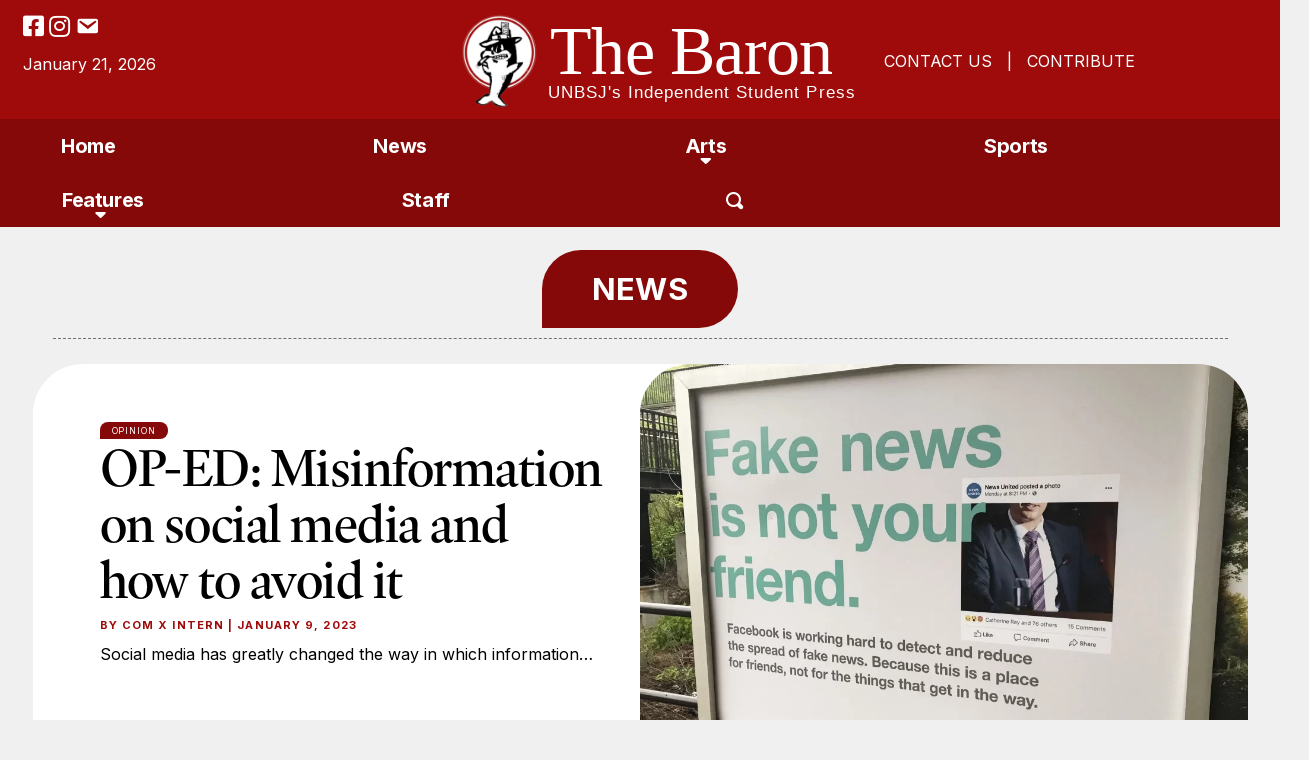

--- FILE ---
content_type: text/html; charset=UTF-8
request_url: https://thebaron.ca/tag/news/
body_size: 14026
content:
<!DOCTYPE html>
<html lang="en-US">
<head>
<meta charset="UTF-8" />
<meta name='viewport' content='width=device-width, initial-scale=1.0' />
<meta http-equiv='X-UA-Compatible' content='IE=edge' />
<link rel="profile" href="https://gmpg.org/xfn/11" />
<title>news &#8211; The Baron</title>
<meta name='robots' content='max-image-preview:large' />
<link rel='dns-prefetch' href='//static.addtoany.com' />
<link rel='dns-prefetch' href='//fonts.googleapis.com' />
<link href='https://fonts.gstatic.com' crossorigin rel='preconnect' />
<link rel="alternate" type="application/rss+xml" title="The Baron &raquo; Feed" href="https://thebaron.ca/feed/" />
<link rel="alternate" type="application/rss+xml" title="The Baron &raquo; Comments Feed" href="https://thebaron.ca/comments/feed/" />
<link rel="alternate" type="application/rss+xml" title="The Baron &raquo; news Tag Feed" href="https://thebaron.ca/tag/news/feed/" />
<link rel="preload" href="https://thebaron.ca/wp-content/plugins/bb-plugin/fonts/fontawesome/5.15.4/webfonts/fa-solid-900.woff2" as="font" type="font/woff2" crossorigin="anonymous">
<link rel="preload" href="https://thebaron.ca/wp-content/plugins/bb-plugin/fonts/fontawesome/5.15.4/webfonts/fa-regular-400.woff2" as="font" type="font/woff2" crossorigin="anonymous">
<link rel="preload" href="https://thebaron.ca/wp-content/plugins/bb-plugin/fonts/fontawesome/5.15.4/webfonts/fa-brands-400.woff2" as="font" type="font/woff2" crossorigin="anonymous">
<style id='wp-img-auto-sizes-contain-inline-css'>
img:is([sizes=auto i],[sizes^="auto," i]){contain-intrinsic-size:3000px 1500px}
/*# sourceURL=wp-img-auto-sizes-contain-inline-css */
</style>
<style id='wp-emoji-styles-inline-css'>

	img.wp-smiley, img.emoji {
		display: inline !important;
		border: none !important;
		box-shadow: none !important;
		height: 1em !important;
		width: 1em !important;
		margin: 0 0.07em !important;
		vertical-align: -0.1em !important;
		background: none !important;
		padding: 0 !important;
	}
/*# sourceURL=wp-emoji-styles-inline-css */
</style>
<style id='wp-block-library-inline-css'>
:root{--wp-block-synced-color:#7a00df;--wp-block-synced-color--rgb:122,0,223;--wp-bound-block-color:var(--wp-block-synced-color);--wp-editor-canvas-background:#ddd;--wp-admin-theme-color:#007cba;--wp-admin-theme-color--rgb:0,124,186;--wp-admin-theme-color-darker-10:#006ba1;--wp-admin-theme-color-darker-10--rgb:0,107,160.5;--wp-admin-theme-color-darker-20:#005a87;--wp-admin-theme-color-darker-20--rgb:0,90,135;--wp-admin-border-width-focus:2px}@media (min-resolution:192dpi){:root{--wp-admin-border-width-focus:1.5px}}.wp-element-button{cursor:pointer}:root .has-very-light-gray-background-color{background-color:#eee}:root .has-very-dark-gray-background-color{background-color:#313131}:root .has-very-light-gray-color{color:#eee}:root .has-very-dark-gray-color{color:#313131}:root .has-vivid-green-cyan-to-vivid-cyan-blue-gradient-background{background:linear-gradient(135deg,#00d084,#0693e3)}:root .has-purple-crush-gradient-background{background:linear-gradient(135deg,#34e2e4,#4721fb 50%,#ab1dfe)}:root .has-hazy-dawn-gradient-background{background:linear-gradient(135deg,#faaca8,#dad0ec)}:root .has-subdued-olive-gradient-background{background:linear-gradient(135deg,#fafae1,#67a671)}:root .has-atomic-cream-gradient-background{background:linear-gradient(135deg,#fdd79a,#004a59)}:root .has-nightshade-gradient-background{background:linear-gradient(135deg,#330968,#31cdcf)}:root .has-midnight-gradient-background{background:linear-gradient(135deg,#020381,#2874fc)}:root{--wp--preset--font-size--normal:16px;--wp--preset--font-size--huge:42px}.has-regular-font-size{font-size:1em}.has-larger-font-size{font-size:2.625em}.has-normal-font-size{font-size:var(--wp--preset--font-size--normal)}.has-huge-font-size{font-size:var(--wp--preset--font-size--huge)}.has-text-align-center{text-align:center}.has-text-align-left{text-align:left}.has-text-align-right{text-align:right}.has-fit-text{white-space:nowrap!important}#end-resizable-editor-section{display:none}.aligncenter{clear:both}.items-justified-left{justify-content:flex-start}.items-justified-center{justify-content:center}.items-justified-right{justify-content:flex-end}.items-justified-space-between{justify-content:space-between}.screen-reader-text{border:0;clip-path:inset(50%);height:1px;margin:-1px;overflow:hidden;padding:0;position:absolute;width:1px;word-wrap:normal!important}.screen-reader-text:focus{background-color:#ddd;clip-path:none;color:#444;display:block;font-size:1em;height:auto;left:5px;line-height:normal;padding:15px 23px 14px;text-decoration:none;top:5px;width:auto;z-index:100000}html :where(.has-border-color){border-style:solid}html :where([style*=border-top-color]){border-top-style:solid}html :where([style*=border-right-color]){border-right-style:solid}html :where([style*=border-bottom-color]){border-bottom-style:solid}html :where([style*=border-left-color]){border-left-style:solid}html :where([style*=border-width]){border-style:solid}html :where([style*=border-top-width]){border-top-style:solid}html :where([style*=border-right-width]){border-right-style:solid}html :where([style*=border-bottom-width]){border-bottom-style:solid}html :where([style*=border-left-width]){border-left-style:solid}html :where(img[class*=wp-image-]){height:auto;max-width:100%}:where(figure){margin:0 0 1em}html :where(.is-position-sticky){--wp-admin--admin-bar--position-offset:var(--wp-admin--admin-bar--height,0px)}@media screen and (max-width:600px){html :where(.is-position-sticky){--wp-admin--admin-bar--position-offset:0px}}

/*# sourceURL=wp-block-library-inline-css */
</style><style id='wp-block-heading-inline-css'>
h1:where(.wp-block-heading).has-background,h2:where(.wp-block-heading).has-background,h3:where(.wp-block-heading).has-background,h4:where(.wp-block-heading).has-background,h5:where(.wp-block-heading).has-background,h6:where(.wp-block-heading).has-background{padding:1.25em 2.375em}h1.has-text-align-left[style*=writing-mode]:where([style*=vertical-lr]),h1.has-text-align-right[style*=writing-mode]:where([style*=vertical-rl]),h2.has-text-align-left[style*=writing-mode]:where([style*=vertical-lr]),h2.has-text-align-right[style*=writing-mode]:where([style*=vertical-rl]),h3.has-text-align-left[style*=writing-mode]:where([style*=vertical-lr]),h3.has-text-align-right[style*=writing-mode]:where([style*=vertical-rl]),h4.has-text-align-left[style*=writing-mode]:where([style*=vertical-lr]),h4.has-text-align-right[style*=writing-mode]:where([style*=vertical-rl]),h5.has-text-align-left[style*=writing-mode]:where([style*=vertical-lr]),h5.has-text-align-right[style*=writing-mode]:where([style*=vertical-rl]),h6.has-text-align-left[style*=writing-mode]:where([style*=vertical-lr]),h6.has-text-align-right[style*=writing-mode]:where([style*=vertical-rl]){rotate:180deg}
/*# sourceURL=https://thebaron.ca/wp-includes/blocks/heading/style.min.css */
</style>
<style id='wp-block-paragraph-inline-css'>
.is-small-text{font-size:.875em}.is-regular-text{font-size:1em}.is-large-text{font-size:2.25em}.is-larger-text{font-size:3em}.has-drop-cap:not(:focus):first-letter{float:left;font-size:8.4em;font-style:normal;font-weight:100;line-height:.68;margin:.05em .1em 0 0;text-transform:uppercase}body.rtl .has-drop-cap:not(:focus):first-letter{float:none;margin-left:.1em}p.has-drop-cap.has-background{overflow:hidden}:root :where(p.has-background){padding:1.25em 2.375em}:where(p.has-text-color:not(.has-link-color)) a{color:inherit}p.has-text-align-left[style*="writing-mode:vertical-lr"],p.has-text-align-right[style*="writing-mode:vertical-rl"]{rotate:180deg}
/*# sourceURL=https://thebaron.ca/wp-includes/blocks/paragraph/style.min.css */
</style>
<style id='global-styles-inline-css'>
:root{--wp--preset--aspect-ratio--square: 1;--wp--preset--aspect-ratio--4-3: 4/3;--wp--preset--aspect-ratio--3-4: 3/4;--wp--preset--aspect-ratio--3-2: 3/2;--wp--preset--aspect-ratio--2-3: 2/3;--wp--preset--aspect-ratio--16-9: 16/9;--wp--preset--aspect-ratio--9-16: 9/16;--wp--preset--color--black: #000000;--wp--preset--color--cyan-bluish-gray: #abb8c3;--wp--preset--color--white: #ffffff;--wp--preset--color--pale-pink: #f78da7;--wp--preset--color--vivid-red: #cf2e2e;--wp--preset--color--luminous-vivid-orange: #ff6900;--wp--preset--color--luminous-vivid-amber: #fcb900;--wp--preset--color--light-green-cyan: #7bdcb5;--wp--preset--color--vivid-green-cyan: #00d084;--wp--preset--color--pale-cyan-blue: #8ed1fc;--wp--preset--color--vivid-cyan-blue: #0693e3;--wp--preset--color--vivid-purple: #9b51e0;--wp--preset--color--fl-heading-text: #333333;--wp--preset--color--fl-body-bg: #f0f0f0;--wp--preset--color--fl-body-text: #000000;--wp--preset--color--fl-accent: #2b7bb9;--wp--preset--color--fl-accent-hover: #2b7bb9;--wp--preset--color--fl-topbar-bg: #ffffff;--wp--preset--color--fl-topbar-text: #000000;--wp--preset--color--fl-topbar-link: #428bca;--wp--preset--color--fl-topbar-hover: #428bca;--wp--preset--color--fl-header-bg: #ffffff;--wp--preset--color--fl-header-text: #000000;--wp--preset--color--fl-header-link: #428bca;--wp--preset--color--fl-header-hover: #428bca;--wp--preset--color--fl-nav-bg: #ffffff;--wp--preset--color--fl-nav-link: #428bca;--wp--preset--color--fl-nav-hover: #428bca;--wp--preset--color--fl-content-bg: #ffffff;--wp--preset--color--fl-footer-widgets-bg: #ffffff;--wp--preset--color--fl-footer-widgets-text: #000000;--wp--preset--color--fl-footer-widgets-link: #428bca;--wp--preset--color--fl-footer-widgets-hover: #428bca;--wp--preset--color--fl-footer-bg: #ffffff;--wp--preset--color--fl-footer-text: #000000;--wp--preset--color--fl-footer-link: #428bca;--wp--preset--color--fl-footer-hover: #428bca;--wp--preset--gradient--vivid-cyan-blue-to-vivid-purple: linear-gradient(135deg,rgb(6,147,227) 0%,rgb(155,81,224) 100%);--wp--preset--gradient--light-green-cyan-to-vivid-green-cyan: linear-gradient(135deg,rgb(122,220,180) 0%,rgb(0,208,130) 100%);--wp--preset--gradient--luminous-vivid-amber-to-luminous-vivid-orange: linear-gradient(135deg,rgb(252,185,0) 0%,rgb(255,105,0) 100%);--wp--preset--gradient--luminous-vivid-orange-to-vivid-red: linear-gradient(135deg,rgb(255,105,0) 0%,rgb(207,46,46) 100%);--wp--preset--gradient--very-light-gray-to-cyan-bluish-gray: linear-gradient(135deg,rgb(238,238,238) 0%,rgb(169,184,195) 100%);--wp--preset--gradient--cool-to-warm-spectrum: linear-gradient(135deg,rgb(74,234,220) 0%,rgb(151,120,209) 20%,rgb(207,42,186) 40%,rgb(238,44,130) 60%,rgb(251,105,98) 80%,rgb(254,248,76) 100%);--wp--preset--gradient--blush-light-purple: linear-gradient(135deg,rgb(255,206,236) 0%,rgb(152,150,240) 100%);--wp--preset--gradient--blush-bordeaux: linear-gradient(135deg,rgb(254,205,165) 0%,rgb(254,45,45) 50%,rgb(107,0,62) 100%);--wp--preset--gradient--luminous-dusk: linear-gradient(135deg,rgb(255,203,112) 0%,rgb(199,81,192) 50%,rgb(65,88,208) 100%);--wp--preset--gradient--pale-ocean: linear-gradient(135deg,rgb(255,245,203) 0%,rgb(182,227,212) 50%,rgb(51,167,181) 100%);--wp--preset--gradient--electric-grass: linear-gradient(135deg,rgb(202,248,128) 0%,rgb(113,206,126) 100%);--wp--preset--gradient--midnight: linear-gradient(135deg,rgb(2,3,129) 0%,rgb(40,116,252) 100%);--wp--preset--font-size--small: 13px;--wp--preset--font-size--medium: 20px;--wp--preset--font-size--large: 36px;--wp--preset--font-size--x-large: 42px;--wp--preset--spacing--20: 0.44rem;--wp--preset--spacing--30: 0.67rem;--wp--preset--spacing--40: 1rem;--wp--preset--spacing--50: 1.5rem;--wp--preset--spacing--60: 2.25rem;--wp--preset--spacing--70: 3.38rem;--wp--preset--spacing--80: 5.06rem;--wp--preset--shadow--natural: 6px 6px 9px rgba(0, 0, 0, 0.2);--wp--preset--shadow--deep: 12px 12px 50px rgba(0, 0, 0, 0.4);--wp--preset--shadow--sharp: 6px 6px 0px rgba(0, 0, 0, 0.2);--wp--preset--shadow--outlined: 6px 6px 0px -3px rgb(255, 255, 255), 6px 6px rgb(0, 0, 0);--wp--preset--shadow--crisp: 6px 6px 0px rgb(0, 0, 0);}:where(.is-layout-flex){gap: 0.5em;}:where(.is-layout-grid){gap: 0.5em;}body .is-layout-flex{display: flex;}.is-layout-flex{flex-wrap: wrap;align-items: center;}.is-layout-flex > :is(*, div){margin: 0;}body .is-layout-grid{display: grid;}.is-layout-grid > :is(*, div){margin: 0;}:where(.wp-block-columns.is-layout-flex){gap: 2em;}:where(.wp-block-columns.is-layout-grid){gap: 2em;}:where(.wp-block-post-template.is-layout-flex){gap: 1.25em;}:where(.wp-block-post-template.is-layout-grid){gap: 1.25em;}.has-black-color{color: var(--wp--preset--color--black) !important;}.has-cyan-bluish-gray-color{color: var(--wp--preset--color--cyan-bluish-gray) !important;}.has-white-color{color: var(--wp--preset--color--white) !important;}.has-pale-pink-color{color: var(--wp--preset--color--pale-pink) !important;}.has-vivid-red-color{color: var(--wp--preset--color--vivid-red) !important;}.has-luminous-vivid-orange-color{color: var(--wp--preset--color--luminous-vivid-orange) !important;}.has-luminous-vivid-amber-color{color: var(--wp--preset--color--luminous-vivid-amber) !important;}.has-light-green-cyan-color{color: var(--wp--preset--color--light-green-cyan) !important;}.has-vivid-green-cyan-color{color: var(--wp--preset--color--vivid-green-cyan) !important;}.has-pale-cyan-blue-color{color: var(--wp--preset--color--pale-cyan-blue) !important;}.has-vivid-cyan-blue-color{color: var(--wp--preset--color--vivid-cyan-blue) !important;}.has-vivid-purple-color{color: var(--wp--preset--color--vivid-purple) !important;}.has-black-background-color{background-color: var(--wp--preset--color--black) !important;}.has-cyan-bluish-gray-background-color{background-color: var(--wp--preset--color--cyan-bluish-gray) !important;}.has-white-background-color{background-color: var(--wp--preset--color--white) !important;}.has-pale-pink-background-color{background-color: var(--wp--preset--color--pale-pink) !important;}.has-vivid-red-background-color{background-color: var(--wp--preset--color--vivid-red) !important;}.has-luminous-vivid-orange-background-color{background-color: var(--wp--preset--color--luminous-vivid-orange) !important;}.has-luminous-vivid-amber-background-color{background-color: var(--wp--preset--color--luminous-vivid-amber) !important;}.has-light-green-cyan-background-color{background-color: var(--wp--preset--color--light-green-cyan) !important;}.has-vivid-green-cyan-background-color{background-color: var(--wp--preset--color--vivid-green-cyan) !important;}.has-pale-cyan-blue-background-color{background-color: var(--wp--preset--color--pale-cyan-blue) !important;}.has-vivid-cyan-blue-background-color{background-color: var(--wp--preset--color--vivid-cyan-blue) !important;}.has-vivid-purple-background-color{background-color: var(--wp--preset--color--vivid-purple) !important;}.has-black-border-color{border-color: var(--wp--preset--color--black) !important;}.has-cyan-bluish-gray-border-color{border-color: var(--wp--preset--color--cyan-bluish-gray) !important;}.has-white-border-color{border-color: var(--wp--preset--color--white) !important;}.has-pale-pink-border-color{border-color: var(--wp--preset--color--pale-pink) !important;}.has-vivid-red-border-color{border-color: var(--wp--preset--color--vivid-red) !important;}.has-luminous-vivid-orange-border-color{border-color: var(--wp--preset--color--luminous-vivid-orange) !important;}.has-luminous-vivid-amber-border-color{border-color: var(--wp--preset--color--luminous-vivid-amber) !important;}.has-light-green-cyan-border-color{border-color: var(--wp--preset--color--light-green-cyan) !important;}.has-vivid-green-cyan-border-color{border-color: var(--wp--preset--color--vivid-green-cyan) !important;}.has-pale-cyan-blue-border-color{border-color: var(--wp--preset--color--pale-cyan-blue) !important;}.has-vivid-cyan-blue-border-color{border-color: var(--wp--preset--color--vivid-cyan-blue) !important;}.has-vivid-purple-border-color{border-color: var(--wp--preset--color--vivid-purple) !important;}.has-vivid-cyan-blue-to-vivid-purple-gradient-background{background: var(--wp--preset--gradient--vivid-cyan-blue-to-vivid-purple) !important;}.has-light-green-cyan-to-vivid-green-cyan-gradient-background{background: var(--wp--preset--gradient--light-green-cyan-to-vivid-green-cyan) !important;}.has-luminous-vivid-amber-to-luminous-vivid-orange-gradient-background{background: var(--wp--preset--gradient--luminous-vivid-amber-to-luminous-vivid-orange) !important;}.has-luminous-vivid-orange-to-vivid-red-gradient-background{background: var(--wp--preset--gradient--luminous-vivid-orange-to-vivid-red) !important;}.has-very-light-gray-to-cyan-bluish-gray-gradient-background{background: var(--wp--preset--gradient--very-light-gray-to-cyan-bluish-gray) !important;}.has-cool-to-warm-spectrum-gradient-background{background: var(--wp--preset--gradient--cool-to-warm-spectrum) !important;}.has-blush-light-purple-gradient-background{background: var(--wp--preset--gradient--blush-light-purple) !important;}.has-blush-bordeaux-gradient-background{background: var(--wp--preset--gradient--blush-bordeaux) !important;}.has-luminous-dusk-gradient-background{background: var(--wp--preset--gradient--luminous-dusk) !important;}.has-pale-ocean-gradient-background{background: var(--wp--preset--gradient--pale-ocean) !important;}.has-electric-grass-gradient-background{background: var(--wp--preset--gradient--electric-grass) !important;}.has-midnight-gradient-background{background: var(--wp--preset--gradient--midnight) !important;}.has-small-font-size{font-size: var(--wp--preset--font-size--small) !important;}.has-medium-font-size{font-size: var(--wp--preset--font-size--medium) !important;}.has-large-font-size{font-size: var(--wp--preset--font-size--large) !important;}.has-x-large-font-size{font-size: var(--wp--preset--font-size--x-large) !important;}
/*# sourceURL=global-styles-inline-css */
</style>

<style id='classic-theme-styles-inline-css'>
/*! This file is auto-generated */
.wp-block-button__link{color:#fff;background-color:#32373c;border-radius:9999px;box-shadow:none;text-decoration:none;padding:calc(.667em + 2px) calc(1.333em + 2px);font-size:1.125em}.wp-block-file__button{background:#32373c;color:#fff;text-decoration:none}
/*# sourceURL=/wp-includes/css/classic-themes.min.css */
</style>
<link rel='stylesheet' id='font-awesome-5-css' href='https://thebaron.ca/wp-content/plugins/bb-plugin/fonts/fontawesome/5.15.4/css/all.min.css?ver=2.8.5.3' media='all' />
<link rel='stylesheet' id='icon-1732611128-css' href='https://thebaron.ca/wp-content/uploads/bb-plugin/icons/icon-1732611128/style.css?ver=2.8.5.3' media='all' />
<link rel='stylesheet' id='dashicons-css' href='https://thebaron.ca/wp-includes/css/dashicons.min.css?ver=6.9' media='all' />
<link rel='stylesheet' id='jquery-magnificpopup-css' href='https://thebaron.ca/wp-content/plugins/bb-plugin/css/jquery.magnificpopup.min.css?ver=2.8.5.3' media='all' />
<link rel='stylesheet' id='ultimate-icons-css' href='https://thebaron.ca/wp-content/uploads/bb-plugin/icons/ultimate-icons/style.css?ver=2.8.5.3' media='all' />
<link rel='stylesheet' id='jquery-bxslider-css' href='https://thebaron.ca/wp-content/plugins/bb-plugin/css/jquery.bxslider.css?ver=2.8.5.3' media='all' />
<link rel='stylesheet' id='fl-builder-layout-bundle-a214f9608feac5b1b3ba2b16dde99c3b-css' href='https://thebaron.ca/wp-content/uploads/bb-plugin/cache/a214f9608feac5b1b3ba2b16dde99c3b-layout-bundle.css?ver=2.8.5.3-1.4.11.2' media='all' />
<link rel='stylesheet' id='addtoany-css' href='https://thebaron.ca/wp-content/plugins/add-to-any/addtoany.min.css?ver=1.16' media='all' />
<style id='addtoany-inline-css'>
a.addtoany_share img {
    border: 0;
    width: 18px;
    height: auto;
}
/*# sourceURL=addtoany-inline-css */
</style>
<link rel='stylesheet' id='base-css' href='https://thebaron.ca/wp-content/themes/bb-theme/css/base.min.css?ver=1.7.16' media='all' />
<link rel='stylesheet' id='fl-automator-skin-css' href='https://thebaron.ca/wp-content/uploads/bb-theme/skin-6776e68d2e65a.css?ver=1.7.16' media='all' />
<link rel='stylesheet' id='fl-child-theme-css' href='https://thebaron.ca/wp-content/themes/bb-theme-child/style.css?ver=6.9' media='all' />
<link rel='stylesheet' id='fl-builder-google-fonts-0f1c8e96775bd58f3b9182a65d29008a-css' href='//fonts.googleapis.com/css?family=Inter%3A700%2C400%2C300&#038;ver=6.9' media='all' />
<script id="addtoany-core-js-before">
window.a2a_config=window.a2a_config||{};a2a_config.callbacks=[];a2a_config.overlays=[];a2a_config.templates={};
a2a_config.icon_color="#ffffff,#860909";

//# sourceURL=addtoany-core-js-before
</script>
<script defer src="https://static.addtoany.com/menu/page.js" id="addtoany-core-js"></script>
<script src="https://thebaron.ca/wp-includes/js/jquery/jquery.min.js?ver=3.7.1" id="jquery-core-js"></script>
<script src="https://thebaron.ca/wp-includes/js/jquery/jquery-migrate.min.js?ver=3.4.1" id="jquery-migrate-js"></script>
<script defer src="https://thebaron.ca/wp-content/plugins/add-to-any/addtoany.min.js?ver=1.1" id="addtoany-jquery-js"></script>
<link rel="https://api.w.org/" href="https://thebaron.ca/wp-json/" /><link rel="alternate" title="JSON" type="application/json" href="https://thebaron.ca/wp-json/wp/v2/tags/13" /><link rel="EditURI" type="application/rsd+xml" title="RSD" href="https://thebaron.ca/xmlrpc.php?rsd" />
<meta name="generator" content="WordPress 6.9" />
<meta name="cdp-version" content="1.5.0" /><!-- HFCM by 99 Robots - Snippet # 1: Header -->
<link rel="stylesheet" href="https://use.typekit.net/nlc8wdg.css">
<!-- /end HFCM by 99 Robots -->
<link rel="icon" href="https://thebaron.ca/wp-content/uploads/2024/10/cropped-wordpress-developer-logo-32x32.png" sizes="32x32" />
<link rel="icon" href="https://thebaron.ca/wp-content/uploads/2024/10/cropped-wordpress-developer-logo-192x192.png" sizes="192x192" />
<link rel="apple-touch-icon" href="https://thebaron.ca/wp-content/uploads/2024/10/cropped-wordpress-developer-logo-180x180.png" />
<meta name="msapplication-TileImage" content="https://thebaron.ca/wp-content/uploads/2024/10/cropped-wordpress-developer-logo-270x270.png" />
		<style id="wp-custom-css">
			









		</style>
		</head>
<body class="archive tag tag-news tag-13 wp-theme-bb-theme wp-child-theme-bb-theme-child fl-builder-2-8-5-3 fl-themer-1-4-11-2 fl-theme-1-7-16 fl-theme-builder-footer fl-theme-builder-footer-footer fl-theme-builder-header fl-theme-builder-header-header fl-theme-builder-archive fl-theme-builder-archive-post-category fl-framework-base fl-preset-default fl-full-width fl-search-active" itemscope="itemscope" itemtype="https://schema.org/WebPage">
<a aria-label="Skip to content" class="fl-screen-reader-text" href="#fl-main-content">Skip to content</a><div class="fl-page">
	<header class="fl-builder-content fl-builder-content-34 fl-builder-global-templates-locked" data-post-id="34" data-type="header" data-sticky="0" data-sticky-on="" data-sticky-breakpoint="medium" data-shrink="0" data-overlay="0" data-overlay-bg="transparent" data-shrink-image-height="50px" role="banner" itemscope="itemscope" itemtype="http://schema.org/WPHeader"><div class="fl-row fl-row-full-width fl-row-bg-color fl-node-iyc30wbnmhp9 fl-row-default-height fl-row-align-center" data-node="iyc30wbnmhp9">
	<div class="fl-row-content-wrap">
						<div class="fl-row-content fl-row-fixed-width fl-node-content">
		
<div class="fl-col-group fl-node-9wd2kaocqg54 fl-col-group-equal-height fl-col-group-align-top" data-node="9wd2kaocqg54">
			<div class="fl-col fl-node-1h9yw06zl2xb fl-col-bg-color fl-col-small" data-node="1h9yw06zl2xb">
	<div class="fl-col-content fl-node-content"><div class="fl-module fl-module-icon-group fl-node-7z09irvgs1qu fl-visible-desktop fl-visible-large fl-visible-medium social-icons" data-node="7z09irvgs1qu">
	<div class="fl-module-content fl-node-content">
		<div class="fl-icon-group">
	<span class="fl-icon">
								<a href="https://www.facebook.com/thebaronsj/" target="_blank" rel="noopener" >
							<i class="fab fa-facebook-square" aria-hidden="true"></i>
						</a>
			</span>
		<span class="fl-icon">
								<a href="https://www.instagram.com/thebaronsj/" target="_blank" rel="noopener" >
							<i class="fab fa-instagram" aria-hidden="true"></i>
				<span class="sr-only">Intagram</span>
						</a>
			</span>
		<span class="fl-icon">
								<a href="mailto:editor@thebaron.ca" target="_self">
							<i class="dashicons dashicons-before dashicons-email" aria-hidden="true"></i>
						</a>
			</span>
	</div>
	</div>
</div>
<div id="dates" class="fl-module fl-module-html fl-node-ogkw6mq50n9h fl-visible-desktop fl-visible-large fl-visible-medium" data-node="ogkw6mq50n9h">
	<div class="fl-module-content fl-node-content">
		<div class="fl-html">
	January 21, 2026</div>
	</div>
</div>
</div>
</div>
			<div class="fl-col fl-node-toy9n581uerw fl-col-bg-color fl-col-small" data-node="toy9n581uerw">
	<div class="fl-col-content fl-node-content"><div class="fl-module fl-module-photo fl-node-b38yla5ptwds" data-node="b38yla5ptwds">
	<div class="fl-module-content fl-node-content">
		<div class="fl-photo fl-photo-align-center" itemscope itemtype="https://schema.org/ImageObject">
	<div class="fl-photo-content fl-photo-img-svg">
				<a href="https://thebaron.ca/home/" target="_self" itemprop="url">
				<img loading="lazy" decoding="async" class="fl-photo-img wp-image-59 size-full" src="https://thebaron.ca/wp-content/uploads/2024/10/Group-5.svg" alt="Group 5" itemprop="image" height="93" width="375" title="Group 5"  data-no-lazy="1" />
				</a>
					</div>
	</div>
	</div>
</div>
<div class="fl-module fl-module-button fl-node-t4geqwsyo5nh fl-visible-mobile menu-btn" data-node="t4geqwsyo5nh">
	<div class="fl-module-content fl-node-content">
		<div class="fl-button-wrap fl-button-width-custom fl-button-center fl-button-has-icon">
			<a href="" target="_self" class="fl-button">
							<span class="fl-button-text">MENU</span>
						<i class="fl-button-icon fl-button-icon-after ua-icon ua-icon-menu" aria-hidden="true"></i>
			</a>
</div>
	</div>
</div>
</div>
</div>
			<div class="fl-col fl-node-s68tiw1zr90f fl-col-bg-color fl-col-small" data-node="s68tiw1zr90f">
	<div class="fl-col-content fl-node-content"><div class="fl-module fl-module-rich-text fl-node-bav0cl5xyr6n fl-visible-desktop fl-visible-large fl-visible-medium" data-node="bav0cl5xyr6n">
	<div class="fl-module-content fl-node-content">
		<div class="fl-rich-text">
	<p><a href="https://thebaron.ca/contact-us/">CONTACT US</a>   |   <a href="https://thebaron.ca/contribute/">CONTRIBUTE</a></p>
</div>
	</div>
</div>
</div>
</div>
	</div>
		</div>
	</div>
</div>
<div class="fl-row fl-row-full-width fl-row-bg-color fl-node-x9qdpt7fmnru fl-row-default-height fl-row-align-center fl-visible-desktop fl-visible-large" data-node="x9qdpt7fmnru">
	<div class="fl-row-content-wrap">
						<div class="fl-row-content fl-row-fixed-width fl-node-content">
		
<div class="fl-col-group fl-node-8wqbap7c1tj4" data-node="8wqbap7c1tj4">
			<div class="fl-col fl-node-g7q3yjt1slvx fl-col-bg-color" data-node="g7q3yjt1slvx">
	<div class="fl-col-content fl-node-content"><div class="fl-module fl-module-menu fl-node-cu34fz5mapoj header_menus" data-node="cu34fz5mapoj">
	<div class="fl-module-content fl-node-content">
		<div class="fl-menu fl-menu-responsive-toggle-mobile fl-menu-search-enabled">
	<button class="fl-menu-mobile-toggle hamburger-label" aria-label="MENU"><span class="fl-menu-icon svg-container"><svg version="1.1" class="hamburger-menu" xmlns="http://www.w3.org/2000/svg" xmlns:xlink="http://www.w3.org/1999/xlink" viewBox="0 0 512 512">
<rect class="fl-hamburger-menu-top" width="512" height="102"/>
<rect class="fl-hamburger-menu-middle" y="205" width="512" height="102"/>
<rect class="fl-hamburger-menu-bottom" y="410" width="512" height="102"/>
</svg>
</span><span class="fl-menu-mobile-toggle-label">MENU</span></button>	<div class="fl-clear"></div>
	<nav aria-label="MENU" itemscope="itemscope" itemtype="https://schema.org/SiteNavigationElement"><ul id="menu-header-menu" class="menu fl-menu-horizontal fl-toggle-none"><li id="menu-item-28" class="menu-item menu-item-type-post_type menu-item-object-page menu-item-home"><a href="https://thebaron.ca/">Home</a></li><li id="menu-item-115" class="menu-item menu-item-type-taxonomy menu-item-object-category"><a href="https://thebaron.ca/category/news/">News</a></li><li id="menu-item-113" class="menu-item menu-item-type-taxonomy menu-item-object-category menu-item-has-children fl-has-submenu"><div class="fl-has-submenu-container"><a href="https://thebaron.ca/category/arts/">Arts</a><span class="fl-menu-toggle"></span></div><ul class="sub-menu">	<li id="menu-item-8263" class="menu-item menu-item-type-taxonomy menu-item-object-category"><a href="https://thebaron.ca/category/arts/poetry-arts/">Poetry</a></li>	<li id="menu-item-8264" class="menu-item menu-item-type-taxonomy menu-item-object-category"><a href="https://thebaron.ca/category/arts/book-and-film-reviews/">Book &#038; Film Reviews</a></li></ul></li><li id="menu-item-116" class="menu-item menu-item-type-taxonomy menu-item-object-category"><a href="https://thebaron.ca/category/sports/">Sports</a></li><li id="menu-item-114" class="menu-item menu-item-type-taxonomy menu-item-object-category menu-item-has-children fl-has-submenu"><div class="fl-has-submenu-container"><a href="https://thebaron.ca/category/features/">Features</a><span class="fl-menu-toggle"></span></div><ul class="sub-menu">	<li id="menu-item-774" class="menu-item menu-item-type-taxonomy menu-item-object-category"><a href="https://thebaron.ca/category/opinion/">Opinion</a></li></ul></li><li id="menu-item-117" class="menu-item menu-item-type-post_type menu-item-object-page"><a href="https://thebaron.ca/staff/">Staff</a></li><li id="menu-item-496" class="mob-search space-com menu-item menu-item-type-custom menu-item-object-custom"><a href="#"><i class="fl-button-icon fl-button-icon-before fas fa-search" aria-hidden="true"></i></a></li><li id="menu-item-497" class="mob-links b-links space-com menu-item menu-item-type-custom menu-item-object-custom"><a href="#">CONTACT US</a></li><li id="menu-item-498" class="mob-links last space-com menu-item menu-item-type-custom menu-item-object-custom"><a href="#">CONTRIBUTE</a></li><li id="menu-item-493" class="mob-icon common-i space-com menu-item menu-item-type-custom menu-item-object-custom"><a href="http://i%20class=fab%20fa-facebook-square%20aria-hidden=true/i"><i class="fab fa-facebook-square" aria-hidden="true"></i></a></li><li id="menu-item-494" class="mob-icon insta-mob space-com menu-item menu-item-type-custom menu-item-object-custom"><a href="http://i%20class=fab%20fa-instagram%20aria-hidden=true/i"><i class="fab fa-instagram" aria-hidden="true"></i></a></li><li id="menu-item-495" class="mob-icon common-i msgs space-com menu-item menu-item-type-custom menu-item-object-custom"><a href="http://i%20class=dashicons%20dashicons-before%20dashicons-email%20aria-hidden=true/i"><i class="dashicons dashicons-before dashicons-email" aria-hidden="true"></i></a></li><li id="menu-item-499" class="mob-date space-com menu-item menu-item-type-custom menu-item-object-custom"><a href="#">January 21, 2026</a></li><li class='menu-item fl-menu-search-item'><div class="fl-search-form fl-search-form-button fl-search-button-reveal fl-search-button-center fl-search-form-width-full"
	>
	<div class="fl-search-form-wrap">
		<div class="fl-search-form-fields">
			<div class="fl-search-form-input-wrap">
				<form role="search" aria-label="Search form" method="get" action="https://thebaron.ca/">
	<div class="fl-form-field">
		<input type="search" aria-label="Search input" class="fl-search-text" placeholder="Search..." value="" name="s" />

			</div>
	</form>
			</div>
			<div class="fl-button-wrap fl-button-width-auto fl-button-center fl-button-has-icon">
			<a href="#" target="_self" class="fl-button">
					<i class="fl-button-icon fl-button-icon-before icon-Icon-open-magnifying-glass" aria-hidden="true"></i>
						<span class="fl-button-text"><span class="sr-only">Search</span></span>
					</a>
</div>
		</div>
	</div>
</div>
</li></ul></nav></div>
	</div>
</div>
</div>
</div>
	</div>
		</div>
	</div>
</div>
<div class="fl-row fl-row-full-width fl-row-bg-color fl-node-4uqae3lbc87s fl-row-full-height fl-row-align-top mobile-menu" data-node="4uqae3lbc87s">
	<div class="fl-row-content-wrap">
						<div class="fl-row-content fl-row-full-width fl-node-content">
		
<div class="fl-col-group fl-node-u62lxf0jgh7t fl-col-group-custom-width" data-node="u62lxf0jgh7t">
			<div class="fl-col fl-node-2c1hpy95oiu7 fl-col-bg-color fl-col-small-custom-width" data-node="2c1hpy95oiu7">
	<div class="fl-col-content fl-node-content"><div class="fl-module fl-module-menu fl-node-jy6pe30fn19o" data-node="jy6pe30fn19o">
	<div class="fl-module-content fl-node-content">
		<div class="fl-menu">
		<div class="fl-clear"></div>
	<nav aria-label="MENU" itemscope="itemscope" itemtype="https://schema.org/SiteNavigationElement"><ul id="menu-mobile-menu" class="menu fl-menu-vertical fl-toggle-none"><li id="menu-item-683" class="menu-item menu-item-type-post_type menu-item-object-page menu-item-home"><a href="https://thebaron.ca/">Home</a></li><li id="menu-item-784" class="menu-item menu-item-type-taxonomy menu-item-object-category"><a href="https://thebaron.ca/category/news/">News</a></li><li id="menu-item-781" class="menu-item menu-item-type-taxonomy menu-item-object-category menu-item-has-children fl-has-submenu"><div class="fl-has-submenu-container"><a href="https://thebaron.ca/category/arts/">Arts</a><span class="fl-menu-toggle"></span></div><ul class="sub-menu">	<li id="menu-item-8261" class="menu-item menu-item-type-taxonomy menu-item-object-category"><a href="https://thebaron.ca/category/arts/poetry-arts/">Poetry</a></li>	<li id="menu-item-8262" class="menu-item menu-item-type-taxonomy menu-item-object-category"><a href="https://thebaron.ca/category/arts/book-and-film-reviews/">Book &#038;  Film Reviews</a></li></ul></li><li id="menu-item-787" class="menu-item menu-item-type-taxonomy menu-item-object-category"><a href="https://thebaron.ca/category/sports/">Sports</a></li><li id="menu-item-782" class="menu-item menu-item-type-taxonomy menu-item-object-category menu-item-has-children fl-has-submenu"><div class="fl-has-submenu-container"><a href="https://thebaron.ca/category/features/">Features</a><span class="fl-menu-toggle"></span></div><ul class="sub-menu">	<li id="menu-item-785" class="menu-item menu-item-type-taxonomy menu-item-object-category"><a href="https://thebaron.ca/category/opinion/">Opinion</a></li></ul></li><li id="menu-item-688" class="menu-item menu-item-type-post_type menu-item-object-page"><a href="https://thebaron.ca/staff/">Staff</a></li></ul></nav></div>
	</div>
</div>
<div class="fl-module fl-module-search fl-node-560qekco1gvn" data-node="560qekco1gvn">
	<div class="fl-module-content fl-node-content">
		<div class="fl-search-form fl-search-form-button fl-search-button-fullscreen fl-search-button-center fl-search-form-width-auto fl-search-form-center"
	>
	<div class="fl-search-form-wrap">
		<div class="fl-search-form-fields">
			<div class="fl-search-form-input-wrap">
				<form role="search" aria-label="Search form" method="get" action="https://thebaron.ca/">
	<div class="fl-form-field">
		<input type="search" aria-label="Search input" class="fl-search-text" placeholder="Search..." value="" name="s" />

			</div>
	</form>
			</div>
			<div class="fl-button-wrap fl-button-width-auto fl-button-center fl-button-has-icon">
			<a href="#" target="_self" class="fl-button">
					<i class="fl-button-icon fl-button-icon-before icon-Icon-open-magnifying-glass" aria-hidden="true"></i>
							</a>
</div>
		</div>
	</div>
</div>
	</div>
</div>
<div class="fl-module fl-module-rich-text fl-node-log4syk1ecxa" data-node="log4syk1ecxa">
	<div class="fl-module-content fl-node-content">
		<div class="fl-rich-text">
	<p><a href="https://thebaron.ca/contact-us/">CONTACT US</a>   |   <a href="https://thebaron.ca/contribute/">CONTRIBUTE</a></p>
</div>
	</div>
</div>
<div class="fl-module fl-module-icon-group fl-node-45srczjy1fog" data-node="45srczjy1fog">
	<div class="fl-module-content fl-node-content">
		<div class="fl-icon-group">
	<span class="fl-icon">
								<a href="#" target="_blank" rel="noopener" >
							<i class="fab fa-facebook-square" aria-hidden="true"></i>
						</a>
			</span>
		<span class="fl-icon">
								<a href="#" target="_self">
							<i class="fab fa-instagram" aria-hidden="true"></i>
				<span class="sr-only">Intagram</span>
						</a>
			</span>
		<span class="fl-icon">
								<a href="#" target="_self">
							<i class="dashicons dashicons-before dashicons-email" aria-hidden="true"></i>
						</a>
			</span>
	</div>
	</div>
</div>
<div class="fl-module fl-module-html fl-node-5mc90tg1yqj3" data-node="5mc90tg1yqj3">
	<div class="fl-module-content fl-node-content">
		<div class="fl-html">
	January 21, 2026</div>
	</div>
</div>
</div>
</div>
	</div>
		</div>
	</div>
</div>
</header>	<div id="fl-main-content" class="fl-page-content" itemprop="mainContentOfPage" role="main">

		<div class="fl-builder-content fl-builder-content-598 fl-builder-global-templates-locked" data-post-id="598"><div class="fl-row fl-row-fixed-width fl-row-bg-none fl-node-ekf09yw32col fl-row-default-height fl-row-align-center" data-node="ekf09yw32col">
	<div class="fl-row-content-wrap">
						<div class="fl-row-content fl-row-fixed-width fl-node-content">
		
<div class="fl-col-group fl-node-yulx91zhcodi" data-node="yulx91zhcodi">
			<div class="fl-col fl-node-xjf8l3my7sdt fl-col-bg-color" data-node="xjf8l3my7sdt">
	<div class="fl-col-content fl-node-content"><div class="fl-module fl-module-heading fl-node-j58yn64pzgkx posts-section-heading-center" data-node="j58yn64pzgkx">
	<div class="fl-module-content fl-node-content">
		<h2 class="fl-heading">
		<span class="fl-heading-text">news</span>
	</h2>
	</div>
</div>
<div class="fl-module fl-module-separator fl-node-7hozbmj4sg25" data-node="7hozbmj4sg25">
	<div class="fl-module-content fl-node-content">
		<div class="fl-separator"></div>
	</div>
</div>
</div>
</div>
	</div>
		</div>
	</div>
</div>
<div class="fl-row fl-row-fixed-width fl-row-bg-none fl-node-z2pke3cjohm5 fl-row-default-height fl-row-align-center" data-node="z2pke3cjohm5">
	<div class="fl-row-content-wrap">
						<div class="fl-row-content fl-row-fixed-width fl-node-content">
		
<div class="fl-col-group fl-node-y9rifc57qzwd" data-node="y9rifc57qzwd">
			<div class="fl-col fl-node-txlu401zb6ni fl-col-bg-color" data-node="txlu401zb6ni">
	<div class="fl-col-content fl-node-content"><div class="fl-module fl-module-post-grid fl-node-n9qm815ixyac" data-node="n9qm815ixyac">
	<div class="fl-module-content fl-node-content">
			<div class="fl-post-grid" itemscope="itemscope" itemtype="https://schema.org/Collection">
	<div class="fl-post-column">

<div class="fl-post-grid-post fl-post-grid-image-above-title fl-post-columns-post fl-post-align-default post-6507 post type-post status-publish format-standard has-post-thumbnail hentry category-opinion tag-covid tag-misinformation tag-news tag-politics tag-social-media" itemscope="itemscope" itemtype="https://schema.org/BlogPosting">
	<meta itemscope itemprop="mainEntityOfPage" itemtype="https://schema.org/WebPage" itemid="https://thebaron.ca/op-ed-misinformation-on-social-media-and-how-to-avoid-it/" content="OP-ED: Misinformation on social media and how to avoid it" /><meta itemprop="datePublished" content="2023-01-09" /><meta itemprop="dateModified" content="2024-12-20" /><div itemprop="publisher" itemscope itemtype="https://schema.org/Organization"><meta itemprop="name" content="The Baron"></div><div itemscope itemprop="author" itemtype="https://schema.org/Person"><meta itemprop="url" content="https://thebaron.ca/author/com-x-intern/" /><meta itemprop="name" content="COM X Intern" /></div><div itemscope itemprop="image" itemtype="https://schema.org/ImageObject"><meta itemprop="url" content="https://thebaron.ca/wp-content/uploads/2024/12/24RandPennycook-superJumbo.jpg.webp" /><meta itemprop="width" content="2048" /><meta itemprop="height" content="1638" /></div><div itemprop="interactionStatistic" itemscope itemtype="https://schema.org/InteractionCounter"><meta itemprop="interactionType" content="https://schema.org/CommentAction" /><meta itemprop="userInteractionCount" content="0" /></div><div class="f-post"> 
<div class="fl-post-text">

<div class="post-category">
<a href="https://thebaron.ca/category/opinion/" rel="tag" class="opinion">Opinion</a>
</div>
    <h2 class="fl-post-title"><a href='https://thebaron.ca/op-ed-misinformation-on-social-media-and-how-to-avoid-it/' title='OP-ED: Misinformation on social media and how to avoid it'>OP-ED: Misinformation on social media and how to avoid it</a></h2>

    <div class="fl-post-meta">
    	By <a href="https://thebaron.ca/author/com-x-intern/">COM X Intern</a>
    	<span class="fl-post-meta-sep"> | </span>
    	January 9, 2023
    </div>

    <div class="fl-post-excerpt">
    	<p>Social media has greatly changed the way in which information&#8230;</p>

    </div>

    <div class="fl-post-more-link">
    	<a href='https://thebaron.ca/op-ed-misinformation-on-social-media-and-how-to-avoid-it/' title='READ STORY'>READ STORY</a>
    </div>

</div>



<div class="fl-post-image">
	<a href='https://thebaron.ca/op-ed-misinformation-on-social-media-and-how-to-avoid-it/' title='OP-ED: Misinformation on social media and how to avoid it'><img width="1024" height="819" src="https://thebaron.ca/wp-content/uploads/2024/12/24RandPennycook-superJumbo.jpg-1024x819.webp" class=" wp-post-image" alt="" itemprop="image" decoding="async" loading="lazy" srcset="https://thebaron.ca/wp-content/uploads/2024/12/24RandPennycook-superJumbo.jpg-1024x819.webp 1024w, https://thebaron.ca/wp-content/uploads/2024/12/24RandPennycook-superJumbo.jpg-300x240.webp 300w, https://thebaron.ca/wp-content/uploads/2024/12/24RandPennycook-superJumbo.jpg-768x614.webp 768w, https://thebaron.ca/wp-content/uploads/2024/12/24RandPennycook-superJumbo.jpg-1536x1229.webp 1536w, https://thebaron.ca/wp-content/uploads/2024/12/24RandPennycook-superJumbo.jpg.webp 2048w" sizes="auto, (max-width: 1024px) 100vw, 1024px" /></a>
</div>

</div></div>

</div>
<div class="fl-post-column">

<div class="fl-post-grid-post fl-post-grid-image-above-title fl-post-columns-post fl-post-align-default post-6375 post type-post status-publish format-standard has-post-thumbnail hentry category-news category-politics tag-federal-politics tag-international-relations tag-news tag-poland tag-political-science tag-politics tag-russia tag-russian-ukrainian-war tag-ukraine tag-ukrainian-war" itemscope="itemscope" itemtype="https://schema.org/BlogPosting">
	<meta itemscope itemprop="mainEntityOfPage" itemtype="https://schema.org/WebPage" itemid="https://thebaron.ca/poland-hit-by-missile-amid-russo-ukrainian-war/" content="Poland hit by missile amidst Russo-Ukrainian war" /><meta itemprop="datePublished" content="2022-11-17" /><meta itemprop="dateModified" content="2024-12-20" /><div itemprop="publisher" itemscope itemtype="https://schema.org/Organization"><meta itemprop="name" content="The Baron"></div><div itemscope itemprop="author" itemtype="https://schema.org/Person"><meta itemprop="url" content="https://thebaron.ca/author/ashley-legacy/" /><meta itemprop="name" content="Ashley Legacy" /></div><div itemscope itemprop="image" itemtype="https://schema.org/ImageObject"><meta itemprop="url" content="https://thebaron.ca/wp-content/uploads/2024/12/IMG_4217.jpeg" /><meta itemprop="width" content="1242" /><meta itemprop="height" content="779" /></div><div itemprop="interactionStatistic" itemscope itemtype="https://schema.org/InteractionCounter"><meta itemprop="interactionType" content="https://schema.org/CommentAction" /><meta itemprop="userInteractionCount" content="0" /></div><div class="f-post"> 
<div class="fl-post-text">

<div class="post-category">
<a href="https://thebaron.ca/category/news/" rel="tag" class="news">News</a><a href="https://thebaron.ca/category/politics/" rel="tag" class="politics">Politics</a>
</div>
    <h2 class="fl-post-title"><a href='https://thebaron.ca/poland-hit-by-missile-amid-russo-ukrainian-war/' title='Poland hit by missile amidst Russo-Ukrainian war'>Poland hit by missile amidst Russo-Ukrainian war</a></h2>

    <div class="fl-post-meta">
    	By <a href="https://thebaron.ca/author/ashley-legacy/">Ashley Legacy</a>
    	<span class="fl-post-meta-sep"> | </span>
    	November 17, 2022
    </div>

    <div class="fl-post-excerpt">
    	<p>On Tuesday afternoon, a missile landed in Poland near the&#8230;</p>

    </div>

    <div class="fl-post-more-link">
    	<a href='https://thebaron.ca/poland-hit-by-missile-amid-russo-ukrainian-war/' title='READ STORY'>READ STORY</a>
    </div>

</div>



<div class="fl-post-image">
	<a href='https://thebaron.ca/poland-hit-by-missile-amid-russo-ukrainian-war/' title='Poland hit by missile amidst Russo-Ukrainian war'><img width="1024" height="642" src="https://thebaron.ca/wp-content/uploads/2024/12/IMG_4217-1024x642.jpeg" class=" wp-post-image" alt="" itemprop="image" decoding="async" loading="lazy" srcset="https://thebaron.ca/wp-content/uploads/2024/12/IMG_4217-1024x642.jpeg 1024w, https://thebaron.ca/wp-content/uploads/2024/12/IMG_4217-300x188.jpeg 300w, https://thebaron.ca/wp-content/uploads/2024/12/IMG_4217-768x482.jpeg 768w, https://thebaron.ca/wp-content/uploads/2024/12/IMG_4217.jpeg 1242w" sizes="auto, (max-width: 1024px) 100vw, 1024px" /></a>
</div>

</div></div>

</div>
<div class="fl-post-column">

<div class="fl-post-grid-post fl-post-grid-image-above-title fl-post-columns-post fl-post-align-default post-4478 post type-post status-publish format-standard has-post-thumbnail hentry category-news tag-news tag-unbf" itemscope="itemscope" itemtype="https://schema.org/BlogPosting">
	<meta itemscope itemprop="mainEntityOfPage" itemtype="https://schema.org/WebPage" itemid="https://thebaron.ca/unb-fredericton-to-welcome-a-new-research-commons/" content="UNB Fredericton to welcome a new research commons" /><meta itemprop="datePublished" content="2019-09-05" /><meta itemprop="dateModified" content="2024-12-20" /><div itemprop="publisher" itemscope itemtype="https://schema.org/Organization"><meta itemprop="name" content="The Baron"></div><div itemscope itemprop="author" itemtype="https://schema.org/Person"><meta itemprop="url" content="https://thebaron.ca/author/liam-floyd/" /><meta itemprop="name" content="Baron Editor" /></div><div itemscope itemprop="image" itemtype="https://schema.org/ImageObject"><meta itemprop="url" content="https://thebaron.ca/wp-content/uploads/2024/12/The_Harriet_Irving_Library.jpg" /><meta itemprop="width" content="2048" /><meta itemprop="height" content="1536" /></div><div itemprop="interactionStatistic" itemscope itemtype="https://schema.org/InteractionCounter"><meta itemprop="interactionType" content="https://schema.org/CommentAction" /><meta itemprop="userInteractionCount" content="0" /></div><div class="f-post"> 
<div class="fl-post-text">

<div class="post-category">
<a href="https://thebaron.ca/category/news/" rel="tag" class="news">News</a>
</div>
    <h2 class="fl-post-title"><a href='https://thebaron.ca/unb-fredericton-to-welcome-a-new-research-commons/' title='UNB Fredericton to welcome a new research commons'>UNB Fredericton to welcome a new research commons</a></h2>

    <div class="fl-post-meta">
    	By <a href="https://thebaron.ca/author/liam-floyd/">Baron Editor</a>
    	<span class="fl-post-meta-sep"> | </span>
    	September 5, 2019
    </div>

    <div class="fl-post-excerpt">
    	<p>In honour of the late Harriet Irving, the Fredericton campus&#8230;</p>

    </div>

    <div class="fl-post-more-link">
    	<a href='https://thebaron.ca/unb-fredericton-to-welcome-a-new-research-commons/' title='READ STORY'>READ STORY</a>
    </div>

</div>



<div class="fl-post-image">
	<a href='https://thebaron.ca/unb-fredericton-to-welcome-a-new-research-commons/' title='UNB Fredericton to welcome a new research commons'><img width="1024" height="768" src="https://thebaron.ca/wp-content/uploads/2024/12/The_Harriet_Irving_Library-1024x768.jpg" class=" wp-post-image" alt="" itemprop="image" decoding="async" loading="lazy" srcset="https://thebaron.ca/wp-content/uploads/2024/12/The_Harriet_Irving_Library-1024x768.jpg 1024w, https://thebaron.ca/wp-content/uploads/2024/12/The_Harriet_Irving_Library-300x225.jpg 300w, https://thebaron.ca/wp-content/uploads/2024/12/The_Harriet_Irving_Library-768x576.jpg 768w, https://thebaron.ca/wp-content/uploads/2024/12/The_Harriet_Irving_Library-1536x1152.jpg 1536w, https://thebaron.ca/wp-content/uploads/2024/12/The_Harriet_Irving_Library.jpg 2048w" sizes="auto, (max-width: 1024px) 100vw, 1024px" /></a>
</div>

</div></div>

</div>
<div class="fl-post-column">

<div class="fl-post-grid-post fl-post-grid-image-above-title fl-post-columns-post fl-post-align-default post-4475 post type-post status-publish format-standard has-post-thumbnail hentry category-features category-news tag-features tag-news" itemscope="itemscope" itemtype="https://schema.org/BlogPosting">
	<meta itemscope itemprop="mainEntityOfPage" itemtype="https://schema.org/WebPage" itemid="https://thebaron.ca/unb-changes-definition-of-full-time-student-increases-rates/" content="UNB changes definition of full-time student, increases rates" /><meta itemprop="datePublished" content="2019-08-27" /><meta itemprop="dateModified" content="2024-12-20" /><div itemprop="publisher" itemscope itemtype="https://schema.org/Organization"><meta itemprop="name" content="The Baron"></div><div itemscope itemprop="author" itemtype="https://schema.org/Person"><meta itemprop="url" content="https://thebaron.ca/author/liam-floyd/" /><meta itemprop="name" content="Baron Editor" /></div><div itemscope itemprop="image" itemtype="https://schema.org/ImageObject"><meta itemprop="url" content="https://thebaron.ca/wp-content/uploads/2024/12/UNBSJ-1024x791-1.jpg" /><meta itemprop="width" content="1024" /><meta itemprop="height" content="791" /></div><div itemprop="interactionStatistic" itemscope itemtype="https://schema.org/InteractionCounter"><meta itemprop="interactionType" content="https://schema.org/CommentAction" /><meta itemprop="userInteractionCount" content="0" /></div><div class="f-post"> 
<div class="fl-post-text">

<div class="post-category">
<a href="https://thebaron.ca/category/features/" rel="tag" class="features">Features</a><a href="https://thebaron.ca/category/news/" rel="tag" class="news">News</a>
</div>
    <h2 class="fl-post-title"><a href='https://thebaron.ca/unb-changes-definition-of-full-time-student-increases-rates/' title='UNB changes definition of full-time student, increases rates'>UNB changes definition of full-time student, increases rates</a></h2>

    <div class="fl-post-meta">
    	By <a href="https://thebaron.ca/author/liam-floyd/">Baron Editor</a>
    	<span class="fl-post-meta-sep"> | </span>
    	August 27, 2019
    </div>

    <div class="fl-post-excerpt">
    	<p>UNB notified students of a change in their full-time criteria, requiring many part-time students to pay higher tuition than expected and with little notice before the start of the fall semester.</p>

    </div>

    <div class="fl-post-more-link">
    	<a href='https://thebaron.ca/unb-changes-definition-of-full-time-student-increases-rates/' title='READ STORY'>READ STORY</a>
    </div>

</div>



<div class="fl-post-image">
	<a href='https://thebaron.ca/unb-changes-definition-of-full-time-student-increases-rates/' title='UNB changes definition of full-time student, increases rates'><img width="1024" height="791" src="https://thebaron.ca/wp-content/uploads/2024/12/UNBSJ-1024x791-1.jpg" class=" wp-post-image" alt="" itemprop="image" decoding="async" loading="lazy" srcset="https://thebaron.ca/wp-content/uploads/2024/12/UNBSJ-1024x791-1.jpg 1024w, https://thebaron.ca/wp-content/uploads/2024/12/UNBSJ-1024x791-1-300x232.jpg 300w, https://thebaron.ca/wp-content/uploads/2024/12/UNBSJ-1024x791-1-768x593.jpg 768w" sizes="auto, (max-width: 1024px) 100vw, 1024px" /></a>
</div>

</div></div>

</div>
	</div>
<div class="fl-clear"></div>
	</div>
</div>
</div>
</div>
	</div>
		</div>
	</div>
</div>
<div class="fl-row fl-row-full-width fl-row-bg-none fl-node-2iskd085twyc fl-row-default-height fl-row-align-center whitebg" data-node="2iskd085twyc">
	<div class="fl-row-content-wrap">
						<div class="fl-row-content fl-row-fixed-width fl-node-content">
		
<div class="fl-col-group fl-node-kbiha260lf3g" data-node="kbiha260lf3g">
			<div class="fl-col fl-node-83znwlojeigf fl-col-bg-color posts-heading" data-node="83znwlojeigf">
	<div class="fl-col-content fl-node-content"><div class="fl-module fl-module-heading fl-node-o6getjlp0r3f posts-section-heading" data-node="o6getjlp0r3f">
	<div class="fl-module-content fl-node-content">
		<h2 class="fl-heading">
		<span class="fl-heading-text">LATEST</span>
	</h2>
	</div>
</div>
<div class="fl-module fl-module-post-carousel fl-node-fbyj7uvlnmos posts-section" data-node="fbyj7uvlnmos">
	<div class="fl-module-content fl-node-content">
		
	<div class="fl-post-carousel fl-post-carousel-grid" itemscope="itemscope" itemtype="https://schema.org/Blog">
		<div class="fl-post-carousel-wrapper">
			<div class="fl-post-carousel-post post-6507 post type-post status-publish format-standard has-post-thumbnail hentry category-opinion tag-covid tag-misinformation tag-news tag-politics tag-social-media"  itemscope itemtype="https://schema.org/BlogPosting">

	<meta itemscope itemprop="mainEntityOfPage" itemtype="https://schema.org/WebPage" itemid="https://thebaron.ca/op-ed-misinformation-on-social-media-and-how-to-avoid-it/" content="OP-ED: Misinformation on social media and how to avoid it" /><meta itemprop="datePublished" content="2023-01-09" /><meta itemprop="dateModified" content="2024-12-20" /><div itemprop="publisher" itemscope itemtype="https://schema.org/Organization"><meta itemprop="name" content="The Baron"></div><div itemscope itemprop="author" itemtype="https://schema.org/Person"><meta itemprop="url" content="https://thebaron.ca/author/com-x-intern/" /><meta itemprop="name" content="COM X Intern" /></div><div itemscope itemprop="image" itemtype="https://schema.org/ImageObject"><meta itemprop="url" content="https://thebaron.ca/wp-content/uploads/2024/12/24RandPennycook-superJumbo.jpg.webp" /><meta itemprop="width" content="2048" /><meta itemprop="height" content="1638" /></div><div itemprop="interactionStatistic" itemscope itemtype="https://schema.org/InteractionCounter"><meta itemprop="interactionType" content="https://schema.org/CommentAction" /><meta itemprop="userInteractionCount" content="0" /></div>
		<div class="fl-post-carousel-image">
		<div class="fl-photo fl-photo-crop-square fl-photo-align-center" itemscope itemtype="https://schema.org/ImageObject">
	<div class="fl-photo-content fl-photo-img-webp">
				<a href="https://thebaron.ca/op-ed-misinformation-on-social-media-and-how-to-avoid-it/" target="_self" itemprop="url">
				<img fetchpriority="high" decoding="async" class="fl-photo-img wp-image-6510 size-full" src="https://thebaron.ca/wp-content/uploads/bb-plugin/cache/24RandPennycook-superJumbo.jpg-square-286e8f7a9d3aac66c1d29ba89350ea00-.webp" alt="24RandPennycook-superJumbo.jpg" itemprop="image" loading="false" height="1638" width="2048" title="24RandPennycook-superJumbo.jpg"  />
				</a>
					</div>
	</div>
	</div>
	
	<div class="fl-post-carousel-text">

	<div class="post-category"><span class="category-name">Opinion</span></div>
		<h2 class="fl-post-carousel-title" itemprop="headline">
			<a href="https://thebaron.ca/op-ed-misinformation-on-social-media-and-how-to-avoid-it/" title="OP-ED: Misinformation on social media and how to avoid it">OP-ED: Misinformation on social media and how to avoid it</a>
		</h2>

				<div class="fl-post-carousel-meta">
							<span class="fl-post-carousel-author">
				By <a href="https://thebaron.ca/author/com-x-intern/"><span>COM X Intern</span></a>				</span>
								</div>
		
						<div class="fl-post-carousel-content">
									<a class="fl-post-carousel-more" href="https://thebaron.ca/op-ed-misinformation-on-social-media-and-how-to-avoid-it/" title="OP-ED: Misinformation on social media and how to avoid it">Read Story</a>
					</div>
				
	</div>

</div>
<div class="fl-post-carousel-post post-6375 post type-post status-publish format-standard has-post-thumbnail hentry category-news category-politics tag-federal-politics tag-international-relations tag-news tag-poland tag-political-science tag-politics tag-russia tag-russian-ukrainian-war tag-ukraine tag-ukrainian-war"  itemscope itemtype="https://schema.org/BlogPosting">

	<meta itemscope itemprop="mainEntityOfPage" itemtype="https://schema.org/WebPage" itemid="https://thebaron.ca/poland-hit-by-missile-amid-russo-ukrainian-war/" content="Poland hit by missile amidst Russo-Ukrainian war" /><meta itemprop="datePublished" content="2022-11-17" /><meta itemprop="dateModified" content="2024-12-20" /><div itemprop="publisher" itemscope itemtype="https://schema.org/Organization"><meta itemprop="name" content="The Baron"></div><div itemscope itemprop="author" itemtype="https://schema.org/Person"><meta itemprop="url" content="https://thebaron.ca/author/ashley-legacy/" /><meta itemprop="name" content="Ashley Legacy" /></div><div itemscope itemprop="image" itemtype="https://schema.org/ImageObject"><meta itemprop="url" content="https://thebaron.ca/wp-content/uploads/2024/12/IMG_4217.jpeg" /><meta itemprop="width" content="1242" /><meta itemprop="height" content="779" /></div><div itemprop="interactionStatistic" itemscope itemtype="https://schema.org/InteractionCounter"><meta itemprop="interactionType" content="https://schema.org/CommentAction" /><meta itemprop="userInteractionCount" content="0" /></div>
		<div class="fl-post-carousel-image">
		<div class="fl-photo fl-photo-crop-square fl-photo-align-center" itemscope itemtype="https://schema.org/ImageObject">
	<div class="fl-photo-content fl-photo-img-jpeg">
				<a href="https://thebaron.ca/poland-hit-by-missile-amid-russo-ukrainian-war/" target="_self" itemprop="url">
				<img decoding="async" class="fl-photo-img wp-image-6380 size-full" src="https://thebaron.ca/wp-content/uploads/bb-plugin/cache/IMG_4217-square-de385408d08da60fb0888a9fb6e40f09-.jpeg" alt="IMG_4217" itemprop="image" loading="false" height="779" width="1242" title="IMG_4217"  />
				</a>
					</div>
	</div>
	</div>
	
	<div class="fl-post-carousel-text">

	<div class="post-category"><span class="category-name">News</span><span class="category-name">Politics</span></div>
		<h2 class="fl-post-carousel-title" itemprop="headline">
			<a href="https://thebaron.ca/poland-hit-by-missile-amid-russo-ukrainian-war/" title="Poland hit by missile amidst Russo-Ukrainian war">Poland hit by missile amidst Russo-Ukrainian war</a>
		</h2>

				<div class="fl-post-carousel-meta">
							<span class="fl-post-carousel-author">
				By <a href="https://thebaron.ca/author/ashley-legacy/"><span>Ashley Legacy</span></a>				</span>
								</div>
		
						<div class="fl-post-carousel-content">
									<a class="fl-post-carousel-more" href="https://thebaron.ca/poland-hit-by-missile-amid-russo-ukrainian-war/" title="Poland hit by missile amidst Russo-Ukrainian war">Read Story</a>
					</div>
				
	</div>

</div>
<div class="fl-post-carousel-post post-4478 post type-post status-publish format-standard has-post-thumbnail hentry category-news tag-news tag-unbf"  itemscope itemtype="https://schema.org/BlogPosting">

	<meta itemscope itemprop="mainEntityOfPage" itemtype="https://schema.org/WebPage" itemid="https://thebaron.ca/unb-fredericton-to-welcome-a-new-research-commons/" content="UNB Fredericton to welcome a new research commons" /><meta itemprop="datePublished" content="2019-09-05" /><meta itemprop="dateModified" content="2024-12-20" /><div itemprop="publisher" itemscope itemtype="https://schema.org/Organization"><meta itemprop="name" content="The Baron"></div><div itemscope itemprop="author" itemtype="https://schema.org/Person"><meta itemprop="url" content="https://thebaron.ca/author/liam-floyd/" /><meta itemprop="name" content="Baron Editor" /></div><div itemscope itemprop="image" itemtype="https://schema.org/ImageObject"><meta itemprop="url" content="https://thebaron.ca/wp-content/uploads/2024/12/The_Harriet_Irving_Library.jpg" /><meta itemprop="width" content="2048" /><meta itemprop="height" content="1536" /></div><div itemprop="interactionStatistic" itemscope itemtype="https://schema.org/InteractionCounter"><meta itemprop="interactionType" content="https://schema.org/CommentAction" /><meta itemprop="userInteractionCount" content="0" /></div>
		<div class="fl-post-carousel-image">
		<div class="fl-photo fl-photo-crop-square fl-photo-align-center" itemscope itemtype="https://schema.org/ImageObject">
	<div class="fl-photo-content fl-photo-img-jpg">
				<a href="https://thebaron.ca/unb-fredericton-to-welcome-a-new-research-commons/" target="_self" itemprop="url">
				<img decoding="async" class="fl-photo-img wp-image-4481 size-full" src="https://thebaron.ca/wp-content/uploads/bb-plugin/cache/The_Harriet_Irving_Library-square-448bf6ca317e93c0228a0d14a757ca39-.jpg" alt="The_Harriet_Irving_Library" itemprop="image" loading="false" height="1536" width="2048" title="The_Harriet_Irving_Library"  />
				</a>
					</div>
	</div>
	</div>
	
	<div class="fl-post-carousel-text">

	<div class="post-category"><span class="category-name">News</span></div>
		<h2 class="fl-post-carousel-title" itemprop="headline">
			<a href="https://thebaron.ca/unb-fredericton-to-welcome-a-new-research-commons/" title="UNB Fredericton to welcome a new research commons">UNB Fredericton to welcome a new research commons</a>
		</h2>

				<div class="fl-post-carousel-meta">
							<span class="fl-post-carousel-author">
				By <a href="https://thebaron.ca/author/liam-floyd/"><span>Baron Editor</span></a>				</span>
								</div>
		
						<div class="fl-post-carousel-content">
									<a class="fl-post-carousel-more" href="https://thebaron.ca/unb-fredericton-to-welcome-a-new-research-commons/" title="UNB Fredericton to welcome a new research commons">Read Story</a>
					</div>
				
	</div>

</div>
<div class="fl-post-carousel-post post-4475 post type-post status-publish format-standard has-post-thumbnail hentry category-features category-news tag-features tag-news"  itemscope itemtype="https://schema.org/BlogPosting">

	<meta itemscope itemprop="mainEntityOfPage" itemtype="https://schema.org/WebPage" itemid="https://thebaron.ca/unb-changes-definition-of-full-time-student-increases-rates/" content="UNB changes definition of full-time student, increases rates" /><meta itemprop="datePublished" content="2019-08-27" /><meta itemprop="dateModified" content="2024-12-20" /><div itemprop="publisher" itemscope itemtype="https://schema.org/Organization"><meta itemprop="name" content="The Baron"></div><div itemscope itemprop="author" itemtype="https://schema.org/Person"><meta itemprop="url" content="https://thebaron.ca/author/liam-floyd/" /><meta itemprop="name" content="Baron Editor" /></div><div itemscope itemprop="image" itemtype="https://schema.org/ImageObject"><meta itemprop="url" content="https://thebaron.ca/wp-content/uploads/2024/12/UNBSJ-1024x791-1.jpg" /><meta itemprop="width" content="1024" /><meta itemprop="height" content="791" /></div><div itemprop="interactionStatistic" itemscope itemtype="https://schema.org/InteractionCounter"><meta itemprop="interactionType" content="https://schema.org/CommentAction" /><meta itemprop="userInteractionCount" content="0" /></div>
		<div class="fl-post-carousel-image">
		<div class="fl-photo fl-photo-crop-square fl-photo-align-center" itemscope itemtype="https://schema.org/ImageObject">
	<div class="fl-photo-content fl-photo-img-jpg">
				<a href="https://thebaron.ca/unb-changes-definition-of-full-time-student-increases-rates/" target="_self" itemprop="url">
				<img decoding="async" class="fl-photo-img wp-image-4476 size-full" src="https://thebaron.ca/wp-content/uploads/bb-plugin/cache/UNBSJ-1024x791-1-square-a8a330ebe0e1f90dde15d0979d00a562-.jpg" alt="UNBSJ-1024x791" itemprop="image" loading="false" height="791" width="1024" title="UNBSJ-1024x791"  />
				</a>
					</div>
	</div>
	</div>
	
	<div class="fl-post-carousel-text">

	<div class="post-category"><span class="category-name">Features</span><span class="category-name">News</span></div>
		<h2 class="fl-post-carousel-title" itemprop="headline">
			<a href="https://thebaron.ca/unb-changes-definition-of-full-time-student-increases-rates/" title="UNB changes definition of full-time student, increases rates">UNB changes definition of full-time student, increases rates</a>
		</h2>

				<div class="fl-post-carousel-meta">
							<span class="fl-post-carousel-author">
				By <a href="https://thebaron.ca/author/liam-floyd/"><span>Baron Editor</span></a>				</span>
								</div>
		
						<div class="fl-post-carousel-content">
									<a class="fl-post-carousel-more" href="https://thebaron.ca/unb-changes-definition-of-full-time-student-increases-rates/" title="UNB changes definition of full-time student, increases rates">Read Story</a>
					</div>
				
	</div>

</div>
		</div>
			</div>

	<div class="fl-clear"></div>

	</div>
</div>
</div>
</div>
	</div>
		</div>
	</div>
</div>
<div class="fl-row fl-row-full-width fl-row-bg-none fl-node-z36f2y9lea4w fl-row-default-height fl-row-align-center whitebg" data-node="z36f2y9lea4w">
	<div class="fl-row-content-wrap">
						<div class="fl-row-content fl-row-fixed-width fl-node-content">
		
<div class="fl-col-group fl-node-f82eu4n16iyq" data-node="f82eu4n16iyq">
			<div class="fl-col fl-node-9u6lck5tve01 fl-col-bg-color posts-heading" data-node="9u6lck5tve01">
	<div class="fl-col-content fl-node-content"><div class="fl-module fl-module-heading fl-node-6qptgwbaj48z posts-section-heading" data-node="6qptgwbaj48z">
	<div class="fl-module-content fl-node-content">
		<h2 class="fl-heading">
		<span class="fl-heading-text">Top Stories</span>
	</h2>
	</div>
</div>
<div class="fl-module fl-module-post-grid fl-node-e98yj5x3qs72 posts-section" data-node="e98yj5x3qs72">
	<div class="fl-module-content fl-node-content">
			<div class="fl-post-grid" itemscope="itemscope" itemtype="https://schema.org/Collection">
	<div class="fl-post-column">

<div class="fl-post-grid-post fl-post-grid-image-above-title fl-post-columns-post fl-post-align-default post-6507 post type-post status-publish format-standard has-post-thumbnail hentry category-opinion tag-covid tag-misinformation tag-news tag-politics tag-social-media" itemscope="itemscope" itemtype="https://schema.org/BlogPosting">
	<meta itemscope itemprop="mainEntityOfPage" itemtype="https://schema.org/WebPage" itemid="https://thebaron.ca/op-ed-misinformation-on-social-media-and-how-to-avoid-it/" content="OP-ED: Misinformation on social media and how to avoid it" /><meta itemprop="datePublished" content="2023-01-09" /><meta itemprop="dateModified" content="2024-12-20" /><div itemprop="publisher" itemscope itemtype="https://schema.org/Organization"><meta itemprop="name" content="The Baron"></div><div itemscope itemprop="author" itemtype="https://schema.org/Person"><meta itemprop="url" content="https://thebaron.ca/author/com-x-intern/" /><meta itemprop="name" content="COM X Intern" /></div><div itemscope itemprop="image" itemtype="https://schema.org/ImageObject"><meta itemprop="url" content="https://thebaron.ca/wp-content/uploads/2024/12/24RandPennycook-superJumbo.jpg.webp" /><meta itemprop="width" content="2048" /><meta itemprop="height" content="1638" /></div><div itemprop="interactionStatistic" itemscope itemtype="https://schema.org/InteractionCounter"><meta itemprop="interactionType" content="https://schema.org/CommentAction" /><meta itemprop="userInteractionCount" content="0" /></div>
<div class="fl-post-carousel-image">
	<a href='https://thebaron.ca/op-ed-misinformation-on-social-media-and-how-to-avoid-it/' title='OP-ED: Misinformation on social media and how to avoid it'><img width="1024" height="819" src="https://thebaron.ca/wp-content/uploads/2024/12/24RandPennycook-superJumbo.jpg-1024x819.webp" class=" wp-post-image" alt="" itemprop="image" decoding="async" loading="lazy" srcset="https://thebaron.ca/wp-content/uploads/2024/12/24RandPennycook-superJumbo.jpg-1024x819.webp 1024w, https://thebaron.ca/wp-content/uploads/2024/12/24RandPennycook-superJumbo.jpg-300x240.webp 300w, https://thebaron.ca/wp-content/uploads/2024/12/24RandPennycook-superJumbo.jpg-768x614.webp 768w, https://thebaron.ca/wp-content/uploads/2024/12/24RandPennycook-superJumbo.jpg-1536x1229.webp 1536w, https://thebaron.ca/wp-content/uploads/2024/12/24RandPennycook-superJumbo.jpg.webp 2048w" sizes="auto, (max-width: 1024px) 100vw, 1024px" /></a>
</div>


<div class="fl-post-carousel-text">
<div class="post-category">
<a href="https://thebaron.ca/category/opinion/" rel="tag" class="opinion">Opinion</a>
</div>

    <h2 class="fl-post-title fl-post-carousel-title"><a href='https://thebaron.ca/op-ed-misinformation-on-social-media-and-how-to-avoid-it/' title='OP-ED: Misinformation on social media and how to avoid it'>OP-ED: Misinformation on social media and how to avoid it</a></h2>
    
    <div class="fl-post-carousel-meta">
							<span class="fl-post-carousel-author">
				By <a href="https://thebaron.ca/author/com-x-intern/">COM X Intern</a>				</span>
								</div>

 

    <div class="fl-post-more-link">
    	<a href='https://thebaron.ca/op-ed-misinformation-on-social-media-and-how-to-avoid-it/' title='READ STORY'>READ STORY</a>
    </div>

</div>
</div>

</div>
<div class="fl-post-column">

<div class="fl-post-grid-post fl-post-grid-image-above-title fl-post-columns-post fl-post-align-default post-6375 post type-post status-publish format-standard has-post-thumbnail hentry category-news category-politics tag-federal-politics tag-international-relations tag-news tag-poland tag-political-science tag-politics tag-russia tag-russian-ukrainian-war tag-ukraine tag-ukrainian-war" itemscope="itemscope" itemtype="https://schema.org/BlogPosting">
	<meta itemscope itemprop="mainEntityOfPage" itemtype="https://schema.org/WebPage" itemid="https://thebaron.ca/poland-hit-by-missile-amid-russo-ukrainian-war/" content="Poland hit by missile amidst Russo-Ukrainian war" /><meta itemprop="datePublished" content="2022-11-17" /><meta itemprop="dateModified" content="2024-12-20" /><div itemprop="publisher" itemscope itemtype="https://schema.org/Organization"><meta itemprop="name" content="The Baron"></div><div itemscope itemprop="author" itemtype="https://schema.org/Person"><meta itemprop="url" content="https://thebaron.ca/author/ashley-legacy/" /><meta itemprop="name" content="Ashley Legacy" /></div><div itemscope itemprop="image" itemtype="https://schema.org/ImageObject"><meta itemprop="url" content="https://thebaron.ca/wp-content/uploads/2024/12/IMG_4217.jpeg" /><meta itemprop="width" content="1242" /><meta itemprop="height" content="779" /></div><div itemprop="interactionStatistic" itemscope itemtype="https://schema.org/InteractionCounter"><meta itemprop="interactionType" content="https://schema.org/CommentAction" /><meta itemprop="userInteractionCount" content="0" /></div>
<div class="fl-post-carousel-image">
	<a href='https://thebaron.ca/poland-hit-by-missile-amid-russo-ukrainian-war/' title='Poland hit by missile amidst Russo-Ukrainian war'><img width="1024" height="642" src="https://thebaron.ca/wp-content/uploads/2024/12/IMG_4217-1024x642.jpeg" class=" wp-post-image" alt="" itemprop="image" decoding="async" loading="lazy" srcset="https://thebaron.ca/wp-content/uploads/2024/12/IMG_4217-1024x642.jpeg 1024w, https://thebaron.ca/wp-content/uploads/2024/12/IMG_4217-300x188.jpeg 300w, https://thebaron.ca/wp-content/uploads/2024/12/IMG_4217-768x482.jpeg 768w, https://thebaron.ca/wp-content/uploads/2024/12/IMG_4217.jpeg 1242w" sizes="auto, (max-width: 1024px) 100vw, 1024px" /></a>
</div>


<div class="fl-post-carousel-text">
<div class="post-category">
<a href="https://thebaron.ca/category/news/" rel="tag" class="news">News</a><a href="https://thebaron.ca/category/politics/" rel="tag" class="politics">Politics</a>
</div>

    <h2 class="fl-post-title fl-post-carousel-title"><a href='https://thebaron.ca/poland-hit-by-missile-amid-russo-ukrainian-war/' title='Poland hit by missile amidst Russo-Ukrainian war'>Poland hit by missile amidst Russo-Ukrainian war</a></h2>
    
    <div class="fl-post-carousel-meta">
							<span class="fl-post-carousel-author">
				By <a href="https://thebaron.ca/author/ashley-legacy/">Ashley Legacy</a>				</span>
								</div>

 

    <div class="fl-post-more-link">
    	<a href='https://thebaron.ca/poland-hit-by-missile-amid-russo-ukrainian-war/' title='READ STORY'>READ STORY</a>
    </div>

</div>
</div>

</div>
<div class="fl-post-column">

<div class="fl-post-grid-post fl-post-grid-image-above-title fl-post-columns-post fl-post-align-default post-4478 post type-post status-publish format-standard has-post-thumbnail hentry category-news tag-news tag-unbf" itemscope="itemscope" itemtype="https://schema.org/BlogPosting">
	<meta itemscope itemprop="mainEntityOfPage" itemtype="https://schema.org/WebPage" itemid="https://thebaron.ca/unb-fredericton-to-welcome-a-new-research-commons/" content="UNB Fredericton to welcome a new research commons" /><meta itemprop="datePublished" content="2019-09-05" /><meta itemprop="dateModified" content="2024-12-20" /><div itemprop="publisher" itemscope itemtype="https://schema.org/Organization"><meta itemprop="name" content="The Baron"></div><div itemscope itemprop="author" itemtype="https://schema.org/Person"><meta itemprop="url" content="https://thebaron.ca/author/liam-floyd/" /><meta itemprop="name" content="Baron Editor" /></div><div itemscope itemprop="image" itemtype="https://schema.org/ImageObject"><meta itemprop="url" content="https://thebaron.ca/wp-content/uploads/2024/12/The_Harriet_Irving_Library.jpg" /><meta itemprop="width" content="2048" /><meta itemprop="height" content="1536" /></div><div itemprop="interactionStatistic" itemscope itemtype="https://schema.org/InteractionCounter"><meta itemprop="interactionType" content="https://schema.org/CommentAction" /><meta itemprop="userInteractionCount" content="0" /></div>
<div class="fl-post-carousel-image">
	<a href='https://thebaron.ca/unb-fredericton-to-welcome-a-new-research-commons/' title='UNB Fredericton to welcome a new research commons'><img width="1024" height="768" src="https://thebaron.ca/wp-content/uploads/2024/12/The_Harriet_Irving_Library-1024x768.jpg" class=" wp-post-image" alt="" itemprop="image" decoding="async" loading="lazy" srcset="https://thebaron.ca/wp-content/uploads/2024/12/The_Harriet_Irving_Library-1024x768.jpg 1024w, https://thebaron.ca/wp-content/uploads/2024/12/The_Harriet_Irving_Library-300x225.jpg 300w, https://thebaron.ca/wp-content/uploads/2024/12/The_Harriet_Irving_Library-768x576.jpg 768w, https://thebaron.ca/wp-content/uploads/2024/12/The_Harriet_Irving_Library-1536x1152.jpg 1536w, https://thebaron.ca/wp-content/uploads/2024/12/The_Harriet_Irving_Library.jpg 2048w" sizes="auto, (max-width: 1024px) 100vw, 1024px" /></a>
</div>


<div class="fl-post-carousel-text">
<div class="post-category">
<a href="https://thebaron.ca/category/news/" rel="tag" class="news">News</a>
</div>

    <h2 class="fl-post-title fl-post-carousel-title"><a href='https://thebaron.ca/unb-fredericton-to-welcome-a-new-research-commons/' title='UNB Fredericton to welcome a new research commons'>UNB Fredericton to welcome a new research commons</a></h2>
    
    <div class="fl-post-carousel-meta">
							<span class="fl-post-carousel-author">
				By <a href="https://thebaron.ca/author/liam-floyd/">Baron Editor</a>				</span>
								</div>

 

    <div class="fl-post-more-link">
    	<a href='https://thebaron.ca/unb-fredericton-to-welcome-a-new-research-commons/' title='READ STORY'>READ STORY</a>
    </div>

</div>
</div>

</div>
<div class="fl-post-column">

<div class="fl-post-grid-post fl-post-grid-image-above-title fl-post-columns-post fl-post-align-default post-4475 post type-post status-publish format-standard has-post-thumbnail hentry category-features category-news tag-features tag-news" itemscope="itemscope" itemtype="https://schema.org/BlogPosting">
	<meta itemscope itemprop="mainEntityOfPage" itemtype="https://schema.org/WebPage" itemid="https://thebaron.ca/unb-changes-definition-of-full-time-student-increases-rates/" content="UNB changes definition of full-time student, increases rates" /><meta itemprop="datePublished" content="2019-08-27" /><meta itemprop="dateModified" content="2024-12-20" /><div itemprop="publisher" itemscope itemtype="https://schema.org/Organization"><meta itemprop="name" content="The Baron"></div><div itemscope itemprop="author" itemtype="https://schema.org/Person"><meta itemprop="url" content="https://thebaron.ca/author/liam-floyd/" /><meta itemprop="name" content="Baron Editor" /></div><div itemscope itemprop="image" itemtype="https://schema.org/ImageObject"><meta itemprop="url" content="https://thebaron.ca/wp-content/uploads/2024/12/UNBSJ-1024x791-1.jpg" /><meta itemprop="width" content="1024" /><meta itemprop="height" content="791" /></div><div itemprop="interactionStatistic" itemscope itemtype="https://schema.org/InteractionCounter"><meta itemprop="interactionType" content="https://schema.org/CommentAction" /><meta itemprop="userInteractionCount" content="0" /></div>
<div class="fl-post-carousel-image">
	<a href='https://thebaron.ca/unb-changes-definition-of-full-time-student-increases-rates/' title='UNB changes definition of full-time student, increases rates'><img width="1024" height="791" src="https://thebaron.ca/wp-content/uploads/2024/12/UNBSJ-1024x791-1.jpg" class=" wp-post-image" alt="" itemprop="image" decoding="async" loading="lazy" srcset="https://thebaron.ca/wp-content/uploads/2024/12/UNBSJ-1024x791-1.jpg 1024w, https://thebaron.ca/wp-content/uploads/2024/12/UNBSJ-1024x791-1-300x232.jpg 300w, https://thebaron.ca/wp-content/uploads/2024/12/UNBSJ-1024x791-1-768x593.jpg 768w" sizes="auto, (max-width: 1024px) 100vw, 1024px" /></a>
</div>


<div class="fl-post-carousel-text">
<div class="post-category">
<a href="https://thebaron.ca/category/features/" rel="tag" class="features">Features</a><a href="https://thebaron.ca/category/news/" rel="tag" class="news">News</a>
</div>

    <h2 class="fl-post-title fl-post-carousel-title"><a href='https://thebaron.ca/unb-changes-definition-of-full-time-student-increases-rates/' title='UNB changes definition of full-time student, increases rates'>UNB changes definition of full-time student, increases rates</a></h2>
    
    <div class="fl-post-carousel-meta">
							<span class="fl-post-carousel-author">
				By <a href="https://thebaron.ca/author/liam-floyd/">Baron Editor</a>				</span>
								</div>

 

    <div class="fl-post-more-link">
    	<a href='https://thebaron.ca/unb-changes-definition-of-full-time-student-increases-rates/' title='READ STORY'>READ STORY</a>
    </div>

</div>
</div>

</div>
	</div>
<div class="fl-clear"></div>
	</div>
</div>
<div class="fl-module fl-module-icon fl-node-18bau34j6cv0" data-node="18bau34j6cv0">
	<div class="fl-module-content fl-node-content">
		<div class="fl-icon-wrap">
	<span class="fl-icon">
				<i class="icon-Icon-awesome-arrow-circle-right" aria-hidden="true"></i>
					</span>
	</div>
	</div>
</div>
</div>
</div>
	</div>
		</div>
	</div>
</div>
</div>
	</div><!-- .fl-page-content -->
	<footer class="fl-builder-content fl-builder-content-32 fl-builder-global-templates-locked" data-post-id="32" data-type="footer" itemscope="itemscope" itemtype="http://schema.org/WPFooter"><div class="fl-row fl-row-full-width fl-row-bg-color fl-node-982j30oqx6cp fl-row-default-height fl-row-align-top" data-node="982j30oqx6cp">
	<div class="fl-row-content-wrap">
						<div class="fl-row-content fl-row-fixed-width fl-node-content">
		
<div class="fl-col-group fl-node-o6pydqs71vf5" data-node="o6pydqs71vf5">
			<div class="fl-col fl-node-kjadgyv3s7l8 fl-col-bg-color fl-col-small" data-node="kjadgyv3s7l8">
	<div class="fl-col-content fl-node-content"><div class="fl-module fl-module-photo fl-node-yudg8aefz460" data-node="yudg8aefz460">
	<div class="fl-module-content fl-node-content">
		<div class="fl-photo fl-photo-align-center" itemscope itemtype="https://schema.org/ImageObject">
	<div class="fl-photo-content fl-photo-img-svg">
				<a href="https://thebaron.ca" target="_self" itemprop="url">
				<img loading="lazy" decoding="async" class="fl-photo-img wp-image-464 size-full" src="https://thebaron.ca/wp-content/uploads/2024/11/Group-37.svg" alt="Group 37" itemprop="image" height="177" width="207" title="Group 37"  />
				</a>
					</div>
	</div>
	</div>
</div>
</div>
</div>
			<div class="fl-col fl-node-xjzfp2gdy5e1 fl-col-bg-color fl-col-small" data-node="xjzfp2gdy5e1">
	<div class="fl-col-content fl-node-content"><div class="fl-module fl-module-menu fl-node-9azx702kyhmw" data-node="9azx702kyhmw">
	<div class="fl-module-content fl-node-content">
		<div class="fl-menu">
		<div class="fl-clear"></div>
	<nav aria-label="Footer Menu 1" itemscope="itemscope" itemtype="https://schema.org/SiteNavigationElement"><ul id="menu-foote-menu-1" class="menu fl-menu-vertical fl-toggle-none"><li id="menu-item-83" class="menu-item menu-item-type-post_type menu-item-object-page menu-item-home"><a href="https://thebaron.ca/">Home</a></li><li id="menu-item-81" class="menu-item menu-item-type-taxonomy menu-item-object-category"><a href="https://thebaron.ca/category/news/">News</a></li><li id="menu-item-79" class="menu-item menu-item-type-taxonomy menu-item-object-category"><a href="https://thebaron.ca/category/arts/">Arts</a></li><li id="menu-item-8265" class="menu-item menu-item-type-taxonomy menu-item-object-category"><a href="https://thebaron.ca/category/arts/poetry-arts/">Poetry</a></li><li id="menu-item-8266" class="menu-item menu-item-type-taxonomy menu-item-object-category"><a href="https://thebaron.ca/category/arts/book-and-film-reviews/">Book &#038;  Film Reviews</a></li></ul></nav></div>
	</div>
</div>
</div>
</div>
			<div class="fl-col fl-node-7siqzkxptl1u fl-col-bg-color fl-col-small" data-node="7siqzkxptl1u">
	<div class="fl-col-content fl-node-content"><div class="fl-module fl-module-menu fl-node-8e0lik53o2nz" data-node="8e0lik53o2nz">
	<div class="fl-module-content fl-node-content">
		<div class="fl-menu">
		<div class="fl-clear"></div>
	<nav aria-label="Footer Menu 2" itemscope="itemscope" itemtype="https://schema.org/SiteNavigationElement"><ul id="menu-foote-menu-2" class="menu fl-menu-vertical fl-toggle-none"><li id="menu-item-85" class="menu-item menu-item-type-taxonomy menu-item-object-category"><a href="https://thebaron.ca/category/sports/">Sports</a></li><li id="menu-item-84" class="menu-item menu-item-type-taxonomy menu-item-object-category"><a href="https://thebaron.ca/category/opinion/">Opinion</a></li><li id="menu-item-88" class="menu-item menu-item-type-post_type menu-item-object-page"><a href="https://thebaron.ca/staff/">Staff</a></li><li id="menu-item-87" class="menu-item menu-item-type-post_type menu-item-object-page"><a href="https://thebaron.ca/contact-us/">Contact Us</a></li><li id="menu-item-86" class="menu-item menu-item-type-post_type menu-item-object-page"><a href="https://thebaron.ca/contribute/">Contribute</a></li></ul></nav></div>
	</div>
</div>
</div>
</div>
			<div class="fl-col fl-node-v7m9s4geo5qz fl-col-bg-color fl-col-small fl-col-has-cols" data-node="v7m9s4geo5qz">
	<div class="fl-col-content fl-node-content"><div class="fl-module fl-module-heading fl-node-3efjg62n1am0" data-node="3efjg62n1am0">
	<div class="fl-module-content fl-node-content">
		<h4 class="fl-heading">
		<span class="fl-heading-text">Contact Us</span>
	</h4>
	</div>
</div>

<div class="fl-col-group fl-node-qcrmlj20gez1 fl-col-group-nested" data-node="qcrmlj20gez1">
			<div class="fl-col fl-node-i8cu3fer6psg fl-col-bg-color" data-node="i8cu3fer6psg">
	<div class="fl-col-content fl-node-content"><div class="fl-module fl-module-heading fl-node-mixq2rkynb75" data-node="mixq2rkynb75">
	<div class="fl-module-content fl-node-content">
		<h2 class="fl-heading">
		<span class="fl-heading-text">Email</span>
	</h2>
	</div>
</div>
<div class="fl-module fl-module-rich-text fl-node-sn1b67yrpt30" data-node="sn1b67yrpt30">
	<div class="fl-module-content fl-node-content">
		<div class="fl-rich-text">
	<p><a href="mailto:editor@thebaron.ca">editor@thebaron.ca</a></p>
</div>
	</div>
</div>
</div>
</div>
			<div class="fl-col fl-node-bdx0yl9jca7i fl-col-bg-color fl-col-small" data-node="bdx0yl9jca7i">
	<div class="fl-col-content fl-node-content"><div class="fl-module fl-module-heading fl-node-nu2pc9rfd74t" data-node="nu2pc9rfd74t">
	<div class="fl-module-content fl-node-content">
		<h2 class="fl-heading">
		<span class="fl-heading-text">Address</span>
	</h2>
	</div>
</div>
<div class="fl-module fl-module-rich-text fl-node-hw4u68cpvyn3" data-node="hw4u68cpvyn3">
	<div class="fl-module-content fl-node-content">
		<div class="fl-rich-text">
	<p>123 UNBSJ RD BUILDING 3 RM 205</p>
</div>
	</div>
</div>
</div>
</div>
	</div>
<div class="fl-module fl-module-heading fl-node-npr4olb5h83e" data-node="npr4olb5h83e">
	<div class="fl-module-content fl-node-content">
		<h2 class="fl-heading">
		<span class="fl-heading-text">Contact Form</span>
	</h2>
	</div>
</div>
<div class="fl-module fl-module-html fl-node-axg4z3bt751h" data-node="axg4z3bt751h">
	<div class="fl-module-content fl-node-content">
		<div class="fl-html">
	 <iframe
      id="JotFormIFrame-243381673930460"
      title="Baron Footer Newsletter"
      onload="window.parent.scrollTo(0,0)"
      allowtransparency="true"
      allow="geolocation; microphone; camera; fullscreen"
      src="https://form.jotform.com/243381673930460"
      frameborder="0"
      style="min-width:100%;max-width:100%;height:300px;border:none;"
      scrolling="no"
    >
    </iframe>
    <script src='https://cdn.jotfor.ms/s/umd/latest/for-form-embed-handler.js'></script>
    <script>window.jotformEmbedHandler("iframe[id='JotFormIFrame-243381673930460']", "https://form.jotform.com/")</script>
    </div>
	</div>
</div>
</div>
</div>
	</div>

<div class="fl-col-group fl-node-sb7hj2fyvgdi" data-node="sb7hj2fyvgdi">
			<div class="fl-col fl-node-4y913wq6rvx5 fl-col-bg-color" data-node="4y913wq6rvx5">
	<div class="fl-col-content fl-node-content"><div class="fl-module fl-module-rich-text fl-node-9syt7bo3rg0a copy-right" data-node="9syt7bo3rg0a">
	<div class="fl-module-content fl-node-content">
		<div class="fl-rich-text">
	<p style="text-align: center;"><strong>Copyright 2024 the Baron</strong><br />
<strong>Website by<a href="https://icscreativeagency.com/" target="_blank" rel="noopener"> ICS CREATIVE AGENCY</a></strong></p>
</div>
	</div>
</div>
</div>
</div>
	</div>
		</div>
	</div>
</div>
</footer>	</div><!-- .fl-page -->
<script type="speculationrules">
{"prefetch":[{"source":"document","where":{"and":[{"href_matches":"/*"},{"not":{"href_matches":["/wp-*.php","/wp-admin/*","/wp-content/uploads/*","/wp-content/*","/wp-content/plugins/*","/wp-content/themes/bb-theme-child/*","/wp-content/themes/bb-theme/*","/*\\?(.+)"]}},{"not":{"selector_matches":"a[rel~=\"nofollow\"]"}},{"not":{"selector_matches":".no-prefetch, .no-prefetch a"}}]},"eagerness":"conservative"}]}
</script>
<script src="https://thebaron.ca/wp-content/plugins/bb-plugin/js/jquery.imagesloaded.min.js?ver=2.8.5.3" id="imagesloaded-js"></script>
<script src="https://thebaron.ca/wp-content/plugins/bb-plugin/js/jquery.ba-throttle-debounce.min.js?ver=2.8.5.3" id="jquery-throttle-js"></script>
<script src="https://thebaron.ca/wp-content/plugins/bb-plugin/js/jquery.magnificpopup.min.js?ver=2.8.5.3" id="jquery-magnificpopup-js"></script>
<script src="https://thebaron.ca/wp-content/plugins/bb-plugin/js/jquery.easing.min.js?ver=1.4" id="jquery-easing-js"></script>
<script src="https://thebaron.ca/wp-content/plugins/bb-plugin/js/jquery.fitvids.min.js?ver=1.2" id="jquery-fitvids-js"></script>
<script src="https://thebaron.ca/wp-content/plugins/bb-plugin/js/jquery.bxslider.min.js?ver=2.8.5.3" id="jquery-bxslider-js"></script>
<script src="https://thebaron.ca/wp-content/plugins/bb-plugin/js/jquery.infinitescroll.min.js?ver=2.8.5.3" id="jquery-infinitescroll-js"></script>
<script src="https://thebaron.ca/wp-content/uploads/bb-plugin/cache/e05d2a6eae56581baffc313b93ba8284-layout-bundle.js?ver=2.8.5.3-1.4.11.2" id="fl-builder-layout-bundle-e05d2a6eae56581baffc313b93ba8284-js"></script>
<script src="https://thebaron.ca/wp-content/themes/bb-theme-child/js/custom.js" id="custom-scripts-js"></script>
<script id="fl-automator-js-extra">
var themeopts = {"medium_breakpoint":"992","mobile_breakpoint":"768","scrollTopPosition":"800"};
//# sourceURL=fl-automator-js-extra
</script>
<script src="https://thebaron.ca/wp-content/themes/bb-theme/js/theme.min.js?ver=1.7.16" id="fl-automator-js"></script>
<script id="wp-emoji-settings" type="application/json">
{"baseUrl":"https://s.w.org/images/core/emoji/17.0.2/72x72/","ext":".png","svgUrl":"https://s.w.org/images/core/emoji/17.0.2/svg/","svgExt":".svg","source":{"concatemoji":"https://thebaron.ca/wp-includes/js/wp-emoji-release.min.js?ver=6.9"}}
</script>
<script type="module">
/*! This file is auto-generated */
const a=JSON.parse(document.getElementById("wp-emoji-settings").textContent),o=(window._wpemojiSettings=a,"wpEmojiSettingsSupports"),s=["flag","emoji"];function i(e){try{var t={supportTests:e,timestamp:(new Date).valueOf()};sessionStorage.setItem(o,JSON.stringify(t))}catch(e){}}function c(e,t,n){e.clearRect(0,0,e.canvas.width,e.canvas.height),e.fillText(t,0,0);t=new Uint32Array(e.getImageData(0,0,e.canvas.width,e.canvas.height).data);e.clearRect(0,0,e.canvas.width,e.canvas.height),e.fillText(n,0,0);const a=new Uint32Array(e.getImageData(0,0,e.canvas.width,e.canvas.height).data);return t.every((e,t)=>e===a[t])}function p(e,t){e.clearRect(0,0,e.canvas.width,e.canvas.height),e.fillText(t,0,0);var n=e.getImageData(16,16,1,1);for(let e=0;e<n.data.length;e++)if(0!==n.data[e])return!1;return!0}function u(e,t,n,a){switch(t){case"flag":return n(e,"\ud83c\udff3\ufe0f\u200d\u26a7\ufe0f","\ud83c\udff3\ufe0f\u200b\u26a7\ufe0f")?!1:!n(e,"\ud83c\udde8\ud83c\uddf6","\ud83c\udde8\u200b\ud83c\uddf6")&&!n(e,"\ud83c\udff4\udb40\udc67\udb40\udc62\udb40\udc65\udb40\udc6e\udb40\udc67\udb40\udc7f","\ud83c\udff4\u200b\udb40\udc67\u200b\udb40\udc62\u200b\udb40\udc65\u200b\udb40\udc6e\u200b\udb40\udc67\u200b\udb40\udc7f");case"emoji":return!a(e,"\ud83e\u1fac8")}return!1}function f(e,t,n,a){let r;const o=(r="undefined"!=typeof WorkerGlobalScope&&self instanceof WorkerGlobalScope?new OffscreenCanvas(300,150):document.createElement("canvas")).getContext("2d",{willReadFrequently:!0}),s=(o.textBaseline="top",o.font="600 32px Arial",{});return e.forEach(e=>{s[e]=t(o,e,n,a)}),s}function r(e){var t=document.createElement("script");t.src=e,t.defer=!0,document.head.appendChild(t)}a.supports={everything:!0,everythingExceptFlag:!0},new Promise(t=>{let n=function(){try{var e=JSON.parse(sessionStorage.getItem(o));if("object"==typeof e&&"number"==typeof e.timestamp&&(new Date).valueOf()<e.timestamp+604800&&"object"==typeof e.supportTests)return e.supportTests}catch(e){}return null}();if(!n){if("undefined"!=typeof Worker&&"undefined"!=typeof OffscreenCanvas&&"undefined"!=typeof URL&&URL.createObjectURL&&"undefined"!=typeof Blob)try{var e="postMessage("+f.toString()+"("+[JSON.stringify(s),u.toString(),c.toString(),p.toString()].join(",")+"));",a=new Blob([e],{type:"text/javascript"});const r=new Worker(URL.createObjectURL(a),{name:"wpTestEmojiSupports"});return void(r.onmessage=e=>{i(n=e.data),r.terminate(),t(n)})}catch(e){}i(n=f(s,u,c,p))}t(n)}).then(e=>{for(const n in e)a.supports[n]=e[n],a.supports.everything=a.supports.everything&&a.supports[n],"flag"!==n&&(a.supports.everythingExceptFlag=a.supports.everythingExceptFlag&&a.supports[n]);var t;a.supports.everythingExceptFlag=a.supports.everythingExceptFlag&&!a.supports.flag,a.supports.everything||((t=a.source||{}).concatemoji?r(t.concatemoji):t.wpemoji&&t.twemoji&&(r(t.twemoji),r(t.wpemoji)))});
//# sourceURL=https://thebaron.ca/wp-includes/js/wp-emoji-loader.min.js
</script>
</body>
</html>


--- FILE ---
content_type: text/css
request_url: https://thebaron.ca/wp-content/uploads/bb-plugin/icons/icon-1732611128/style.css?ver=2.8.5.3
body_size: 296
content:
@font-face {
  font-family: 'icomoon';
  src:  url('fonts/icomoon.eot?4ox68j');
  src:  url('fonts/icomoon.eot?4ox68j#iefix') format('embedded-opentype'),
    url('fonts/icomoon.ttf?4ox68j') format('truetype'),
    url('fonts/icomoon.woff?4ox68j') format('woff'),
    url('fonts/icomoon.svg?4ox68j#icomoon') format('svg');
  font-weight: normal;
  font-style: normal;
  font-display: block;
}

[class^="icon-"], [class*=" icon-"] {
  /* use !important to prevent issues with browser extensions that change fonts */
  font-family: 'icomoon' !important;
  speak: never;
  font-style: normal;
  font-weight: normal;
  font-variant: normal;
  text-transform: none;
  line-height: 1;

  /* Better Font Rendering =========== */
  -webkit-font-smoothing: antialiased;
  -moz-osx-font-smoothing: grayscale;
}

.icon-Icon-awesome-arrow-circle-right:before {
  content: "\e900";
  color: #fff;
}
.icon-Icon-material-email:before {
  content: "\e901";
  color: #fff;
}
.icon-Icon-open-magnifying-glass:before {
  content: "\e902";
  color: #fff;
}


--- FILE ---
content_type: text/css
request_url: https://thebaron.ca/wp-content/uploads/bb-plugin/cache/a214f9608feac5b1b3ba2b16dde99c3b-layout-bundle.css?ver=2.8.5.3-1.4.11.2
body_size: 13670
content:
.fl-builder-content *,.fl-builder-content *:before,.fl-builder-content *:after {-webkit-box-sizing: border-box;-moz-box-sizing: border-box;box-sizing: border-box;}.fl-row:before,.fl-row:after,.fl-row-content:before,.fl-row-content:after,.fl-col-group:before,.fl-col-group:after,.fl-col:before,.fl-col:after,.fl-module:before,.fl-module:after,.fl-module-content:before,.fl-module-content:after {display: table;content: " ";}.fl-row:after,.fl-row-content:after,.fl-col-group:after,.fl-col:after,.fl-module:after,.fl-module-content:after {clear: both;}.fl-clear {clear: both;}.fl-clearfix:before,.fl-clearfix:after {display: table;content: " ";}.fl-clearfix:after {clear: both;}.sr-only {position: absolute;width: 1px;height: 1px;padding: 0;overflow: hidden;clip: rect(0,0,0,0);white-space: nowrap;border: 0;}.fl-row,.fl-row-content {margin-left: auto;margin-right: auto;min-width: 0;}.fl-row-content-wrap {position: relative;}.fl-builder-mobile .fl-row-bg-photo .fl-row-content-wrap {background-attachment: scroll;}.fl-row-bg-video,.fl-row-bg-video .fl-row-content,.fl-row-bg-embed,.fl-row-bg-embed .fl-row-content {position: relative;}.fl-row-bg-video .fl-bg-video,.fl-row-bg-embed .fl-bg-embed-code {bottom: 0;left: 0;overflow: hidden;position: absolute;right: 0;top: 0;}.fl-row-bg-video .fl-bg-video video,.fl-row-bg-embed .fl-bg-embed-code video {bottom: 0;left: 0px;max-width: none;position: absolute;right: 0;top: 0px;}.fl-row-bg-video .fl-bg-video video {min-width: 100%;min-height: 100%;width: auto;height: auto;}.fl-row-bg-video .fl-bg-video iframe,.fl-row-bg-embed .fl-bg-embed-code iframe {pointer-events: none;width: 100vw;height: 56.25vw; max-width: none;min-height: 100vh;min-width: 177.77vh; position: absolute;top: 50%;left: 50%;transform: translate(-50%, -50%);-ms-transform: translate(-50%, -50%); -webkit-transform: translate(-50%, -50%); }.fl-bg-video-fallback {background-position: 50% 50%;background-repeat: no-repeat;background-size: cover;bottom: 0px;left: 0px;position: absolute;right: 0px;top: 0px;}.fl-row-bg-slideshow,.fl-row-bg-slideshow .fl-row-content {position: relative;}.fl-row .fl-bg-slideshow {bottom: 0;left: 0;overflow: hidden;position: absolute;right: 0;top: 0;z-index: 0;}.fl-builder-edit .fl-row .fl-bg-slideshow * {bottom: 0;height: auto !important;left: 0;position: absolute !important;right: 0;top: 0;}.fl-row-bg-overlay .fl-row-content-wrap:after {border-radius: inherit;content: '';display: block;position: absolute;top: 0;right: 0;bottom: 0;left: 0;z-index: 0;}.fl-row-bg-overlay .fl-row-content {position: relative;z-index: 1;}.fl-row-default-height .fl-row-content-wrap,.fl-row-custom-height .fl-row-content-wrap {display: -webkit-box;display: -webkit-flex;display: -ms-flexbox;display: flex;min-height: 100vh;}.fl-row-overlap-top .fl-row-content-wrap {display: -webkit-inline-box;display: -webkit-inline-flex;display: -moz-inline-box;display: -ms-inline-flexbox;display: inline-flex;width: 100%;}.fl-row-default-height .fl-row-content-wrap,.fl-row-custom-height .fl-row-content-wrap {min-height: 0;}.fl-row-default-height .fl-row-content,.fl-row-full-height .fl-row-content,.fl-row-custom-height .fl-row-content {-webkit-box-flex: 1 1 auto; -moz-box-flex: 1 1 auto;-webkit-flex: 1 1 auto;-ms-flex: 1 1 auto;flex: 1 1 auto;}.fl-row-default-height .fl-row-full-width.fl-row-content,.fl-row-full-height .fl-row-full-width.fl-row-content,.fl-row-custom-height .fl-row-full-width.fl-row-content {max-width: 100%;width: 100%;}.fl-row-default-height.fl-row-align-center .fl-row-content-wrap,.fl-row-full-height.fl-row-align-center .fl-row-content-wrap,.fl-row-custom-height.fl-row-align-center .fl-row-content-wrap {align-items: center;justify-content: center;-webkit-align-items: center;-webkit-box-align: center;-webkit-box-pack: center;-webkit-justify-content: center;-ms-flex-align: center;-ms-flex-pack: center;}.fl-row-default-height.fl-row-align-bottom .fl-row-content-wrap,.fl-row-full-height.fl-row-align-bottom .fl-row-content-wrap,.fl-row-custom-height.fl-row-align-bottom .fl-row-content-wrap {align-items: flex-end;justify-content: flex-end;-webkit-align-items: flex-end;-webkit-justify-content: flex-end;-webkit-box-align: end;-webkit-box-pack: end;-ms-flex-align: end;-ms-flex-pack: end;}.fl-col-group-equal-height {display: flex;flex-wrap: wrap;width: 100%;}.fl-col-group-equal-height.fl-col-group-has-child-loading {flex-wrap: nowrap;}.fl-col-group-equal-height .fl-col,.fl-col-group-equal-height .fl-col-content {display: flex;flex: 1 1 auto;}.fl-col-group-equal-height .fl-col-content {flex-direction: column;flex-shrink: 1;min-width: 1px;max-width: 100%;width: 100%;}.fl-col-group-equal-height:before,.fl-col-group-equal-height .fl-col:before,.fl-col-group-equal-height .fl-col-content:before,.fl-col-group-equal-height:after,.fl-col-group-equal-height .fl-col:after,.fl-col-group-equal-height .fl-col-content:after{content: none;}.fl-col-group-nested.fl-col-group-equal-height.fl-col-group-align-top .fl-col-content,.fl-col-group-equal-height.fl-col-group-align-top .fl-col-content {justify-content: flex-start;}.fl-col-group-nested.fl-col-group-equal-height.fl-col-group-align-center .fl-col-content,.fl-col-group-equal-height.fl-col-group-align-center .fl-col-content {align-items: center;justify-content: center;}.fl-col-group-nested.fl-col-group-equal-height.fl-col-group-align-bottom .fl-col-content,.fl-col-group-equal-height.fl-col-group-align-bottom .fl-col-content {justify-content: flex-end;}.fl-col-group-equal-height.fl-col-group-align-center .fl-module,.fl-col-group-equal-height.fl-col-group-align-center .fl-col-group {width: 100%;}.fl-col {float: left;min-height: 1px;}.fl-col-bg-overlay .fl-col-content {position: relative;}.fl-col-bg-overlay .fl-col-content:after {border-radius: inherit;content: '';display: block;position: absolute;top: 0;right: 0;bottom: 0;left: 0;z-index: 0;}.fl-col-bg-overlay .fl-module {position: relative;z-index: 2;}.fl-module img {max-width: 100%;}.fl-builder-module-template {margin: 0 auto;max-width: 1100px;padding: 20px;}.fl-builder-content a.fl-button,.fl-builder-content a.fl-button:visited {border-radius: 4px;-moz-border-radius: 4px;-webkit-border-radius: 4px;display: inline-block;font-size: 16px;font-weight: normal;line-height: 18px;padding: 12px 24px;text-decoration: none;text-shadow: none;}.fl-builder-content .fl-button:hover {text-decoration: none;}.fl-builder-content .fl-button:active {position: relative;top: 1px;}.fl-builder-content .fl-button-width-full .fl-button {display: block;text-align: center;}.fl-builder-content .fl-button-width-custom .fl-button {display: inline-block;text-align: center;max-width: 100%;}.fl-builder-content .fl-button-left {text-align: left;}.fl-builder-content .fl-button-center {text-align: center;}.fl-builder-content .fl-button-right {text-align: right;}.fl-builder-content .fl-button i {font-size: 1.3em;height: auto;margin-right:8px;vertical-align: middle;width: auto;}.fl-builder-content .fl-button i.fl-button-icon-after {margin-left: 8px;margin-right: 0;}.fl-builder-content .fl-button-has-icon .fl-button-text {vertical-align: middle;}.fl-icon-wrap {display: inline-block;}.fl-icon {display: table-cell;vertical-align: middle;}.fl-icon a {text-decoration: none;}.fl-icon i {float: right;height: auto;width: auto;}.fl-icon i:before {border: none !important;height: auto;width: auto;}.fl-icon-text {display: table-cell;text-align: left;padding-left: 15px;vertical-align: middle;}.fl-icon-text-empty {display: none;}.fl-icon-text *:last-child {margin: 0 !important;padding: 0 !important;}.fl-icon-text a {text-decoration: none;}.fl-icon-text span {display: block;}.fl-icon-text span.mce-edit-focus {min-width: 1px;}.fl-photo {line-height: 0;position: relative;}.fl-photo-align-left {text-align: left;}.fl-photo-align-center {text-align: center;}.fl-photo-align-right {text-align: right;}.fl-photo-content {display: inline-block;line-height: 0;position: relative;max-width: 100%;}.fl-photo-img-svg {width: 100%;}.fl-photo-content img {display: inline;height: auto;max-width: 100%;}.fl-photo-crop-circle img {-webkit-border-radius: 100%;-moz-border-radius: 100%;border-radius: 100%;}.fl-photo-caption {font-size: 13px;line-height: 18px;overflow: hidden;text-overflow: ellipsis;}.fl-photo-caption-below {padding-bottom: 20px;padding-top: 10px;}.fl-photo-caption-hover {background: rgba(0,0,0,0.7);bottom: 0;color: #fff;left: 0;opacity: 0;filter: alpha(opacity = 0);padding: 10px 15px;position: absolute;right: 0;-webkit-transition:opacity 0.3s ease-in;-moz-transition:opacity 0.3s ease-in;transition:opacity 0.3s ease-in;}.fl-photo-content:hover .fl-photo-caption-hover {opacity: 100;filter: alpha(opacity = 100);}.fl-builder-pagination,.fl-builder-pagination-load-more {padding: 40px 0;}.fl-builder-pagination ul.page-numbers {list-style: none;margin: 0;padding: 0;text-align: center;}.fl-builder-pagination li {display: inline-block;list-style: none;margin: 0;padding: 0;}.fl-builder-pagination li a.page-numbers,.fl-builder-pagination li span.page-numbers {border: 1px solid #e6e6e6;display: inline-block;padding: 5px 10px;margin: 0 0 5px;}.fl-builder-pagination li a.page-numbers:hover,.fl-builder-pagination li span.current {background: #f5f5f5;text-decoration: none;}.fl-slideshow,.fl-slideshow * {-webkit-box-sizing: content-box;-moz-box-sizing: content-box;box-sizing: content-box;}.fl-slideshow .fl-slideshow-image img {max-width: none !important;}.fl-slideshow-social {line-height: 0 !important;}.fl-slideshow-social * {margin: 0 !important;}.fl-builder-content .bx-wrapper .bx-viewport {background: transparent;border: none;box-shadow: none;-moz-box-shadow: none;-webkit-box-shadow: none;left: 0;}.mfp-wrap button.mfp-arrow,.mfp-wrap button.mfp-arrow:active,.mfp-wrap button.mfp-arrow:hover,.mfp-wrap button.mfp-arrow:focus {background: transparent !important;border: none !important;outline: none;position: absolute;top: 50%;box-shadow: none !important;-moz-box-shadow: none !important;-webkit-box-shadow: none !important;}.mfp-wrap .mfp-close,.mfp-wrap .mfp-close:active,.mfp-wrap .mfp-close:hover,.mfp-wrap .mfp-close:focus {background: transparent !important;border: none !important;outline: none;position: absolute;top: 0;box-shadow: none !important;-moz-box-shadow: none !important;-webkit-box-shadow: none !important;}.admin-bar .mfp-wrap .mfp-close,.admin-bar .mfp-wrap .mfp-close:active,.admin-bar .mfp-wrap .mfp-close:hover,.admin-bar .mfp-wrap .mfp-close:focus {top: 32px!important;}img.mfp-img {padding: 0;}.mfp-counter {display: none;}.mfp-wrap .mfp-preloader.fa {font-size: 30px;}.fl-form-field {margin-bottom: 15px;}.fl-form-field input.fl-form-error {border-color: #DD6420;}.fl-form-error-message {clear: both;color: #DD6420;display: none;padding-top: 8px;font-size: 12px;font-weight: lighter;}.fl-form-button-disabled {opacity: 0.5;}.fl-animation {opacity: 0;}.fl-builder-preview .fl-animation,.fl-builder-edit .fl-animation,.fl-animated {opacity: 1;}.fl-animated {animation-fill-mode: both;-webkit-animation-fill-mode: both;}.fl-button.fl-button-icon-animation i {width: 0 !important;opacity: 0;-ms-filter: "alpha(opacity=0)";transition: all 0.2s ease-out;-webkit-transition: all 0.2s ease-out;}.fl-button.fl-button-icon-animation:hover i {opacity: 1! important;-ms-filter: "alpha(opacity=100)";}.fl-button.fl-button-icon-animation i.fl-button-icon-after {margin-left: 0px !important;}.fl-button.fl-button-icon-animation:hover i.fl-button-icon-after {margin-left: 10px !important;}.fl-button.fl-button-icon-animation i.fl-button-icon-before {margin-right: 0 !important;}.fl-button.fl-button-icon-animation:hover i.fl-button-icon-before {margin-right: 20px !important;margin-left: -10px;}.single:not(.woocommerce).single-fl-builder-template .fl-content {width: 100%;}.fl-builder-layer {position: absolute;top:0;left:0;right: 0;bottom: 0;z-index: 0;pointer-events: none;overflow: hidden;}.fl-builder-shape-layer {z-index: 0;}.fl-builder-shape-layer.fl-builder-bottom-edge-layer {z-index: 1;}.fl-row-bg-overlay .fl-builder-shape-layer {z-index: 1;}.fl-row-bg-overlay .fl-builder-shape-layer.fl-builder-bottom-edge-layer {z-index: 2;}.fl-row-has-layers .fl-row-content {z-index: 1;}.fl-row-bg-overlay .fl-row-content {z-index: 2;}.fl-builder-layer > * {display: block;position: absolute;top:0;left:0;width: 100%;}.fl-builder-layer + .fl-row-content {position: relative;}.fl-builder-layer .fl-shape {fill: #aaa;stroke: none;stroke-width: 0;width:100%;}@supports (-webkit-touch-callout: inherit) {.fl-row.fl-row-bg-parallax .fl-row-content-wrap,.fl-row.fl-row-bg-fixed .fl-row-content-wrap {background-position: center !important;background-attachment: scroll !important;}}@supports (-webkit-touch-callout: none) {.fl-row.fl-row-bg-fixed .fl-row-content-wrap {background-position: center !important;background-attachment: scroll !important;}}@media (max-width: 1200px) {}@media (max-width: 992px) { .fl-col-group.fl-col-group-medium-reversed {display: -webkit-flex;display: flex;-webkit-flex-wrap: wrap-reverse;flex-wrap: wrap-reverse;flex-direction: row-reverse;} }@media (max-width: 768px) { .fl-row-content-wrap {background-attachment: scroll !important;}.fl-row-bg-parallax .fl-row-content-wrap {background-attachment: scroll !important;background-position: center center !important;}.fl-col-group.fl-col-group-equal-height {display: block;}.fl-col-group.fl-col-group-equal-height.fl-col-group-custom-width {display: -webkit-box;display: -webkit-flex;display: flex;}.fl-col-group.fl-col-group-responsive-reversed {display: -webkit-flex;display: flex;-webkit-flex-wrap: wrap-reverse;flex-wrap: wrap-reverse;flex-direction: row-reverse;}.fl-col-group.fl-col-group-responsive-reversed .fl-col:not(.fl-col-small-custom-width) {flex-basis: 100%;width: 100% !important;}.fl-col-group.fl-col-group-medium-reversed:not(.fl-col-group-responsive-reversed) {display: unset;display: unset;-webkit-flex-wrap: unset;flex-wrap: unset;flex-direction: unset;}.fl-col {clear: both;float: none;margin-left: auto;margin-right: auto;width: auto !important;}.fl-col-small:not(.fl-col-small-full-width) {max-width: 400px;}.fl-block-col-resize {display:none;}.fl-row[data-node] .fl-row-content-wrap {margin: 0;padding-left: 0;padding-right: 0;}.fl-row[data-node] .fl-bg-video,.fl-row[data-node] .fl-bg-slideshow {left: 0;right: 0;}.fl-col[data-node] .fl-col-content {margin: 0;padding-left: 0;padding-right: 0;} }@media (min-width: 1201px) {html .fl-visible-large:not(.fl-visible-desktop),html .fl-visible-medium:not(.fl-visible-desktop),html .fl-visible-mobile:not(.fl-visible-desktop) {display: none;}}@media (min-width: 993px) and (max-width: 1200px) {html .fl-visible-desktop:not(.fl-visible-large),html .fl-visible-medium:not(.fl-visible-large),html .fl-visible-mobile:not(.fl-visible-large) {display: none;}}@media (min-width: 769px) and (max-width: 992px) {html .fl-visible-desktop:not(.fl-visible-medium),html .fl-visible-large:not(.fl-visible-medium),html .fl-visible-mobile:not(.fl-visible-medium) {display: none;}}@media (max-width: 768px) {html .fl-visible-desktop:not(.fl-visible-mobile),html .fl-visible-large:not(.fl-visible-mobile),html .fl-visible-medium:not(.fl-visible-mobile) {display: none;}}.fl-row-fixed-width {max-width: 1215px;}.fl-row-content-wrap {margin-top: 0px;margin-right: 0px;margin-bottom: 0px;margin-left: 0px;padding-top: 20px;padding-right: 20px;padding-bottom: 20px;padding-left: 20px;}.fl-module-content, :where(.fl-module:not(:has(> .fl-module-content))) {margin-top: 20px;margin-right: 20px;margin-bottom: 20px;margin-left: 20px;}:root {--fl-global-button-background: #9f0b0b;--fl-global-button-hover-background: #850909;--fl-global-button-border-color: #9f0b0b;}.fl-builder-content .fl-module-content:not(:has(.fl-inline-editor)) button:not(.fl-menu-mobile-toggle), .fl-builder-content input[type=button], .fl-builder-content input[type=submit], .fl-builder-content a.fl-button, .fl-builder-content button:visited, .fl-builder-content input[type=button]:visited, .fl-builder-content input[type=submit]:visited, .fl-builder-content a.fl-button:visited, .fl-page .fl-builder-content .fl-module-content:not(:has(.fl-inline-editor)) button:not(.fl-menu-mobile-toggle), .fl-page .fl-builder-content input[type=button], .fl-page .fl-builder-content input[type=submit], .fl-page .fl-builder-content a.fl-button, .fl-page .fl-builder-content button:visited, .fl-page .fl-builder-content input[type=button]:visited, .fl-page .fl-builder-content input[type=submit]:visited, .fl-page .fl-builder-content a.fl-button:visited {background-color: #9f0b0b;}.fl-builder-content .fl-module-content:not(:has(.fl-inline-editor)) button:not(.fl-menu-mobile-toggle):hover, .fl-builder-content input[type=button]:hover, .fl-builder-content input[type=submit]:hover, .fl-builder-content a.fl-button:hover, .fl-page .fl-builder-content .fl-module-content:not(:has(.fl-inline-editor)) button:not(.fl-menu-mobile-toggle):hover, .fl-page .fl-builder-content input[type=button]:hover, .fl-page .fl-builder-content input[type=submit]:hover, .fl-page .fl-builder-content a.fl-button:hover {background-color: #850909;}.fl-builder-content button:not(.fl-menu-mobile-toggle), .fl-builder-content input[type=button], .fl-builder-content input[type=submit], .fl-builder-content a.fl-button, .fl-builder-content button:visited, .fl-builder-content input[type=button]:visited, .fl-builder-content input[type=submit]:visited, .fl-builder-content a.fl-button:visited, .fl-page .fl-builder-content button:not(.fl-menu-mobile-toggle), .fl-page .fl-builder-content input[type=button], .fl-page .fl-builder-content input[type=submit], .fl-page .fl-builder-content a.fl-button, .fl-page .fl-builder-content button:visited, .fl-page .fl-builder-content input[type=button]:visited, .fl-page .fl-builder-content input[type=submit]:visited, .fl-page .fl-builder-content a.fl-button:visited {border-color: #9f0b0b;}.fl-builder-content button:not(.fl-menu-mobile-toggle):hover, .fl-builder-content input[type=button]:hover, .fl-builder-content input[type=submit]:hover, .fl-builder-content a.fl-button:hover, .fl-page .fl-builder-content button:not(.fl-menu-mobile-toggle):hover, .fl-page .fl-builder-content input[type=button]:hover, .fl-page .fl-builder-content input[type=submit]:hover, .fl-page .fl-builder-content a.fl-button:hover {border-color: #850909;}.fl-node-982j30oqx6cp {color: #ffffff;}.fl-builder-content .fl-node-982j30oqx6cp *:not(input):not(textarea):not(select):not(a):not(h1):not(h2):not(h3):not(h4):not(h5):not(h6):not(.fl-menu-mobile-toggle) {color: inherit;}.fl-builder-content .fl-node-982j30oqx6cp a {color: #ffffff;}.fl-builder-content .fl-node-982j30oqx6cp a:hover {color: #ffffff;}.fl-builder-content .fl-node-982j30oqx6cp h1,.fl-builder-content .fl-node-982j30oqx6cp h2,.fl-builder-content .fl-node-982j30oqx6cp h3,.fl-builder-content .fl-node-982j30oqx6cp h4,.fl-builder-content .fl-node-982j30oqx6cp h5,.fl-builder-content .fl-node-982j30oqx6cp h6,.fl-builder-content .fl-node-982j30oqx6cp h1 a,.fl-builder-content .fl-node-982j30oqx6cp h2 a,.fl-builder-content .fl-node-982j30oqx6cp h3 a,.fl-builder-content .fl-node-982j30oqx6cp h4 a,.fl-builder-content .fl-node-982j30oqx6cp h5 a,.fl-builder-content .fl-node-982j30oqx6cp h6 a {color: #ffffff;}.fl-node-982j30oqx6cp > .fl-row-content-wrap {background-color: #212121;border-top-width: 1px;border-right-width: 0px;border-bottom-width: 1px;border-left-width: 0px;}.fl-node-982j30oqx6cp .fl-row-content {max-width: 1235px;} .fl-node-982j30oqx6cp > .fl-row-content-wrap {padding-top:39px;padding-right:0px;padding-bottom:40px;padding-left:0px;}.fl-node-kjadgyv3s7l8 {width: 21%;}.fl-node-i8cu3fer6psg {width: 59%;}.fl-node-4y913wq6rvx5 {width: 100%;}.fl-node-xjzfp2gdy5e1 {width: 24%;}.fl-node-bdx0yl9jca7i {width: 40%;}.fl-node-7siqzkxptl1u {width: 24%;}.fl-node-v7m9s4geo5qz {width: 30%;}@media (max-width: 768px) { .fl-module-icon {text-align: center;} }.fl-node-q2trc1faes6h .fl-icon i,.fl-node-q2trc1faes6h .fl-icon i:before {color: #9b9b9b;}.fl-node-q2trc1faes6h .fl-icon i:hover,.fl-node-q2trc1faes6h .fl-icon i:hover:before,.fl-node-q2trc1faes6h .fl-icon a:hover i,.fl-node-q2trc1faes6h .fl-icon a:hover i:before {color: #7f7f7f;}.fl-node-q2trc1faes6h .fl-icon i, .fl-node-q2trc1faes6h .fl-icon i:before {font-size: 16px;}.fl-node-q2trc1faes6h .fl-icon-wrap .fl-icon-text {height: 28px;}.fl-node-q2trc1faes6h.fl-module-icon {text-align: left;}@media(max-width: 1200px) {.fl-node-q2trc1faes6h .fl-icon-wrap .fl-icon-text {height: 28px;}}@media(max-width: 992px) {.fl-node-q2trc1faes6h .fl-icon-wrap .fl-icon-text {height: 28px;}}@media(max-width: 768px) {.fl-node-q2trc1faes6h .fl-icon-wrap .fl-icon-text {height: 28px;}} .fl-node-q2trc1faes6h > .fl-module-content {margin-top:0px;margin-bottom:0px;margin-left:5px;}.fl-node-7qeh2muw138f .fl-icon i,.fl-node-7qeh2muw138f .fl-icon i:before {color: #9b9b9b;}.fl-node-7qeh2muw138f .fl-icon i, .fl-node-7qeh2muw138f .fl-icon i:before {font-size: 16px;}.fl-node-7qeh2muw138f .fl-icon-wrap .fl-icon-text {height: 28px;}.fl-node-7qeh2muw138f.fl-module-icon {text-align: left;}@media(max-width: 1200px) {.fl-node-7qeh2muw138f .fl-icon-wrap .fl-icon-text {height: 28px;}}@media(max-width: 992px) {.fl-node-7qeh2muw138f .fl-icon-wrap .fl-icon-text {height: 28px;}}@media(max-width: 768px) {.fl-node-7qeh2muw138f .fl-icon-wrap .fl-icon-text {height: 28px;}} .fl-node-7qeh2muw138f > .fl-module-content {margin-top:0px;margin-right:0px;margin-bottom:0px;margin-left:3px;}.fl-node-w0kz38vifaj7 .fl-icon i,.fl-node-w0kz38vifaj7 .fl-icon i:before {color: #9b9b9b;}.fl-node-w0kz38vifaj7 .fl-icon i:hover,.fl-node-w0kz38vifaj7 .fl-icon i:hover:before,.fl-node-w0kz38vifaj7 .fl-icon a:hover i,.fl-node-w0kz38vifaj7 .fl-icon a:hover i:before {color: #7f7f7f;}.fl-node-w0kz38vifaj7 .fl-icon i, .fl-node-w0kz38vifaj7 .fl-icon i:before {font-size: 16px;}.fl-node-w0kz38vifaj7 .fl-icon-wrap .fl-icon-text {height: 28px;}.fl-node-w0kz38vifaj7.fl-module-icon {text-align: left;}@media(max-width: 1200px) {.fl-node-w0kz38vifaj7 .fl-icon-wrap .fl-icon-text {height: 28px;}}@media(max-width: 992px) {.fl-node-w0kz38vifaj7 .fl-icon-wrap .fl-icon-text {height: 28px;}}@media(max-width: 768px) {.fl-node-w0kz38vifaj7 .fl-icon-wrap .fl-icon-text {height: 28px;}} .fl-node-w0kz38vifaj7 > .fl-module-content {margin-top:0px;margin-bottom:0px;margin-left:5px;}.fl-node-rbo0v2su57fz .fl-icon i,.fl-node-rbo0v2su57fz .fl-icon i:before {color: #9b9b9b;}.fl-node-rbo0v2su57fz .fl-icon i, .fl-node-rbo0v2su57fz .fl-icon i:before {font-size: 16px;}.fl-node-rbo0v2su57fz .fl-icon-wrap .fl-icon-text {height: 28px;}.fl-node-rbo0v2su57fz.fl-module-icon {text-align: left;}@media(max-width: 1200px) {.fl-node-rbo0v2su57fz .fl-icon-wrap .fl-icon-text {height: 28px;}}@media(max-width: 992px) {.fl-node-rbo0v2su57fz .fl-icon-wrap .fl-icon-text {height: 28px;}}@media(max-width: 768px) {.fl-node-rbo0v2su57fz .fl-icon-wrap .fl-icon-text {height: 28px;}} .fl-node-rbo0v2su57fz > .fl-module-content {margin-top:0px;margin-right:0px;margin-bottom:0px;margin-left:3px;}img.mfp-img {padding-bottom: 40px !important;}.fl-builder-edit .fl-fill-container img {transition: object-position .5s;}.fl-fill-container :is(.fl-module-content, .fl-photo, .fl-photo-content, img) {height: 100% !important;width: 100% !important;}@media (max-width: 768px) { .fl-photo-content,.fl-photo-img {max-width: 100%;} }.fl-node-yudg8aefz460 .fl-photo {text-align: center;} .fl-node-yudg8aefz460 > .fl-module-content {margin-top:20px;margin-right:20px;margin-bottom:20px;margin-left:20px;}@media ( max-width: 992px ) { .fl-node-yudg8aefz460.fl-module > .fl-module-content {margin-top:10px;margin-right:10px;margin-bottom:10px;margin-left:10px;}}.fl-menu ul,.fl-menu li{list-style: none;margin: 0;padding: 0;}.fl-menu .menu:before,.fl-menu .menu:after{content: '';display: table;clear: both;}.fl-menu-horizontal {display: inline-flex;flex-wrap: wrap;align-items: center;}.fl-menu li{position: relative;}.fl-menu a{display: block;padding: 10px;text-decoration: none;}.fl-menu a:hover{text-decoration: none;}.fl-menu .sub-menu{min-width: 220px;}.fl-module[data-node] .fl-menu .fl-menu-expanded .sub-menu {background-color: transparent;-webkit-box-shadow: none;-ms-box-shadow: none;box-shadow: none;}.fl-menu .fl-has-submenu:focus,.fl-menu .fl-has-submenu .sub-menu:focus,.fl-menu .fl-has-submenu-container:focus {outline: 0;}.fl-menu .fl-has-submenu-container{ position: relative; }.fl-menu .fl-menu-accordion .fl-has-submenu > .sub-menu{display: none;}.fl-menu .fl-menu-accordion .fl-has-submenu.fl-active .hide-heading > .sub-menu {box-shadow: none;display: block !important;}.fl-menu .fl-menu-toggle{position: absolute;top: 50%;right: 0;cursor: pointer;}.fl-menu .fl-toggle-arrows .fl-menu-toggle:before,.fl-menu .fl-toggle-none .fl-menu-toggle:before{border-color: #333;}.fl-menu .fl-menu-expanded .fl-menu-toggle{display: none;}.fl-menu .fl-menu-mobile-toggle {position: relative;padding: 8px;background-color: transparent;border: none;color: #333;border-radius: 0;}.fl-menu .fl-menu-mobile-toggle:focus-visible {outline: 2px auto Highlight;outline: 2px auto -webkit-focus-ring-color;}.fl-menu .fl-menu-mobile-toggle.text{width: 100%;text-align: center;}.fl-menu .fl-menu-mobile-toggle.hamburger .fl-menu-mobile-toggle-label,.fl-menu .fl-menu-mobile-toggle.hamburger-label .fl-menu-mobile-toggle-label{display: inline-block;margin-left: 10px;vertical-align: middle;}.fl-menu .fl-menu-mobile-toggle.hamburger .svg-container,.fl-menu .fl-menu-mobile-toggle.hamburger-label .svg-container{display: inline-block;position: relative;width: 1.4em;height: 1.4em;vertical-align: middle;}.fl-menu .fl-menu-mobile-toggle.hamburger .hamburger-menu,.fl-menu .fl-menu-mobile-toggle.hamburger-label .hamburger-menu{position: absolute;top: 0;left: 0;right: 0;bottom: 0;}.fl-menu .fl-menu-mobile-toggle.hamburger .hamburger-menu rect,.fl-menu .fl-menu-mobile-toggle.hamburger-label .hamburger-menu rect{fill: currentColor;}li.mega-menu .hide-heading > a,li.mega-menu .hide-heading > .fl-has-submenu-container,li.mega-menu-disabled .hide-heading > a,li.mega-menu-disabled .hide-heading > .fl-has-submenu-container {display: none;}ul.fl-menu-horizontal li.mega-menu {position: static;}ul.fl-menu-horizontal li.mega-menu > ul.sub-menu {top: inherit !important;left: 0 !important;right: 0 !important;width: 100%;}ul.fl-menu-horizontal li.mega-menu.fl-has-submenu:hover > ul.sub-menu,ul.fl-menu-horizontal li.mega-menu.fl-has-submenu.focus > ul.sub-menu {display: flex !important;}ul.fl-menu-horizontal li.mega-menu > ul.sub-menu li {border-color: transparent;}ul.fl-menu-horizontal li.mega-menu > ul.sub-menu > li {width: 100%;}ul.fl-menu-horizontal li.mega-menu > ul.sub-menu > li > .fl-has-submenu-container a {font-weight: bold;}ul.fl-menu-horizontal li.mega-menu > ul.sub-menu > li > .fl-has-submenu-container a:hover {background: transparent;}ul.fl-menu-horizontal li.mega-menu > ul.sub-menu .fl-menu-toggle {display: none;}ul.fl-menu-horizontal li.mega-menu > ul.sub-menu ul.sub-menu {background: transparent;-webkit-box-shadow: none;-ms-box-shadow: none;box-shadow: none;display: block;min-width: 0;opacity: 1;padding: 0;position: static;visibility: visible;}.fl-menu-mobile-clone {clear: both;}.fl-menu-mobile-clone .fl-menu .menu {float: none !important;}.fl-menu-mobile-close {display: none;}.fl-menu-mobile-close,.fl-menu-mobile-close:hover,.fl-menu-mobile-close:focus {background: none;border: 0 none;color: inherit;font-size: 18px;padding: 10px 6px;}.fl-menu-mobile-close:focus-visible {outline: 2px auto Highlight;outline: 2px auto -webkit-focus-ring-color;}.fl-node-9azx702kyhmw .fl-menu .menu {}.fl-builder-content .fl-node-9azx702kyhmw .menu > li > a,.fl-builder-content .fl-node-9azx702kyhmw .menu > li > .fl-has-submenu-container > a,.fl-builder-content .fl-node-9azx702kyhmw .sub-menu > li > a,.fl-builder-content .fl-node-9azx702kyhmw .sub-menu > li > .fl-has-submenu-container > a{color: #FFFFFF;}.fl-node-9azx702kyhmw .fl-menu .fl-toggle-arrows .fl-menu-toggle:before,.fl-node-9azx702kyhmw .fl-menu .fl-toggle-none .fl-menu-toggle:before {border-color: #FFFFFF;}.fl-node-9azx702kyhmw .menu > li > a:hover,.fl-node-9azx702kyhmw .menu > li > a:focus,.fl-node-9azx702kyhmw .menu > li > .fl-has-submenu-container:hover > a,.fl-node-9azx702kyhmw .menu > li > .fl-has-submenu-container.focus > a,.fl-node-9azx702kyhmw .menu > li.current-menu-item > a,.fl-node-9azx702kyhmw .menu > li.current-menu-item > .fl-has-submenu-container > a,.fl-node-9azx702kyhmw .sub-menu > li > a:hover,.fl-node-9azx702kyhmw .sub-menu > li > a:focus,.fl-node-9azx702kyhmw .sub-menu > li > .fl-has-submenu-container:hover > a,.fl-node-9azx702kyhmw .sub-menu > li > .fl-has-submenu-container.focus > a,.fl-node-9azx702kyhmw .sub-menu > li.current-menu-item > a,.fl-node-9azx702kyhmw .sub-menu > li.current-menu-item > .fl-has-submenu-container > a{color: #9F0B0B;}.fl-node-9azx702kyhmw .fl-menu .fl-toggle-arrows .fl-has-submenu-container:hover > .fl-menu-toggle:before,.fl-node-9azx702kyhmw .fl-menu .fl-toggle-arrows .fl-has-submenu-container.focus > .fl-menu-toggle:before,.fl-node-9azx702kyhmw .fl-menu .fl-toggle-arrows li.current-menu-item >.fl-has-submenu-container > .fl-menu-toggle:before,.fl-node-9azx702kyhmw .fl-menu .fl-toggle-none .fl-has-submenu-container:hover > .fl-menu-toggle:before,.fl-node-9azx702kyhmw .fl-menu .fl-toggle-none .fl-has-submenu-container.focus > .fl-menu-toggle:before,.fl-node-9azx702kyhmw .fl-menu .fl-toggle-none li.current-menu-item >.fl-has-submenu-container > .fl-menu-toggle:before{border-color: #9F0B0B;}.fl-node-9azx702kyhmw .menu .fl-has-submenu .sub-menu{display: none;}.fl-node-9azx702kyhmw .fl-menu .sub-menu {background-color: #ffffff;-webkit-box-shadow: 0 1px 20px rgba(0,0,0,0.1);-ms-box-shadow: 0 1px 20px rgba(0,0,0,0.1);box-shadow: 0 1px 20px rgba(0,0,0,0.1);}.fl-node-9azx702kyhmw .fl-menu-vertical.fl-toggle-arrows .fl-has-submenu-container a{padding-right: 29px;}.fl-node-9azx702kyhmw .fl-menu-vertical.fl-toggle-arrows .fl-menu-toggle,.fl-node-9azx702kyhmw .fl-menu-vertical.fl-toggle-none .fl-menu-toggle{width: 29px;height: 29px;margin: -14.5px 0 0;}.fl-node-9azx702kyhmw .fl-menu-horizontal.fl-toggle-arrows .fl-menu-toggle,.fl-node-9azx702kyhmw .fl-menu-horizontal.fl-toggle-none .fl-menu-toggle,.fl-node-9azx702kyhmw .fl-menu-vertical.fl-toggle-arrows .fl-menu-toggle,.fl-node-9azx702kyhmw .fl-menu-vertical.fl-toggle-none .fl-menu-toggle{width: 29px;height: 29px;margin: -14.5px 0 0;}.fl-node-9azx702kyhmw .fl-menu li{border-top: 1px solid transparent;}.fl-node-9azx702kyhmw .fl-menu li:first-child{border-top: none;}@media ( max-width: 768px ) {.fl-node-9azx702kyhmw .fl-menu .sub-menu {-webkit-box-shadow: none;-ms-box-shadow: none;box-shadow: none;}.fl-node-9azx702kyhmw .mega-menu.fl-active .hide-heading > .sub-menu,.fl-node-9azx702kyhmw .mega-menu-disabled.fl-active .hide-heading > .sub-menu {display: block !important;}.fl-node-9azx702kyhmw .fl-menu-logo,.fl-node-9azx702kyhmw .fl-menu-search-item {display: none;}} @media ( min-width: 769px ) {.fl-node-9azx702kyhmw .menu .fl-has-submenu .sub-menu{position: absolute;top: 0;left: 100%;z-index: 10;visibility: hidden;opacity: 0;}.fl-node-9azx702kyhmw .fl-menu .fl-has-submenu:hover > .sub-menu,.fl-node-9azx702kyhmw .fl-menu .fl-has-submenu.focus > .sub-menu{display: block;visibility: visible;opacity: 1;}.fl-node-9azx702kyhmw .menu .fl-has-submenu.fl-menu-submenu-right .sub-menu{left: inherit;right: 0;}.fl-node-9azx702kyhmw .menu .fl-has-submenu .fl-has-submenu.fl-menu-submenu-right .sub-menu{top: 0;left: inherit;right: 100%;}.fl-node-9azx702kyhmw .fl-menu .fl-has-submenu.fl-active > .fl-has-submenu-container .fl-menu-toggle{-webkit-transform: none;-ms-transform: none;transform: none;}.fl-node-9azx702kyhmw .fl-menu .fl-menu-toggle{display: none;}.fl-node-9azx702kyhmw ul.sub-menu {padding-top: 15px;padding-right: 15px;padding-bottom: 15px;padding-left: 15px;}.fl-node-9azx702kyhmw ul.sub-menu a {}}.fl-node-9azx702kyhmw ul.fl-menu-horizontal li.mega-menu > ul.sub-menu > li > .fl-has-submenu-container a:hover {color: #FFFFFF;}.fl-node-9azx702kyhmw .fl-menu .menu, .fl-node-9azx702kyhmw .fl-menu .menu > li {font-family: Inter, sans-serif;font-weight: 700;font-size: 18px;line-height: 24px;text-align: left;text-transform: capitalize;}.fl-node-9azx702kyhmw .menu a {padding-top: 7px;padding-right: 15px;padding-bottom: 7px;padding-left: 15px;}.fl-node-9azx702kyhmw .fl-menu .menu .sub-menu > li {font-size: 16px;line-height: 1;}@media(max-width: 1200px) {.fl-node-9azx702kyhmw .fl-menu .menu, .fl-node-9azx702kyhmw .fl-menu .menu > li {font-size: 18px;}}@media(max-width: 992px) {.fl-node-9azx702kyhmw .fl-menu .menu, .fl-node-9azx702kyhmw .fl-menu .menu > li {font-size: 16px;}.fl-node-9azx702kyhmw .menu a {padding-top: 10px;padding-right: 10px;padding-bottom: 10px;padding-left: 10px;}}@media(max-width: 768px) {.fl-node-9azx702kyhmw .menu a {padding-top: 8px;padding-right: 8px;padding-bottom: 8px;padding-left: 8px;}.fl-node-9azx702kyhmw .menu li.fl-has-submenu ul.sub-menu {padding-left: 15px;}.fl-node-9azx702kyhmw .fl-menu .sub-menu {background-color: transparent;}} .fl-node-9azx702kyhmw > .fl-module-content {margin-top:0px;margin-right:0px;margin-bottom:0px;margin-left:76px;}@media ( max-width: 1200px ) { .fl-node-9azx702kyhmw.fl-module > .fl-module-content {margin-left:50px;}}@media ( max-width: 992px ) { .fl-node-9azx702kyhmw.fl-module > .fl-module-content {margin-right:30px;margin-left:30px;}}@media ( max-width: 768px ) { .fl-node-9azx702kyhmw.fl-module > .fl-module-content {margin-left:0px;}}@media (max-width: 768px) { .fl-node-9azx702kyhmw > .fl-module-content { margin-right:20px; } }.fl-node-8e0lik53o2nz .fl-menu .menu {}.fl-builder-content .fl-node-8e0lik53o2nz .menu > li > a,.fl-builder-content .fl-node-8e0lik53o2nz .menu > li > .fl-has-submenu-container > a,.fl-builder-content .fl-node-8e0lik53o2nz .sub-menu > li > a,.fl-builder-content .fl-node-8e0lik53o2nz .sub-menu > li > .fl-has-submenu-container > a{color: #FFFFFF;}.fl-node-8e0lik53o2nz .fl-menu .fl-toggle-arrows .fl-menu-toggle:before,.fl-node-8e0lik53o2nz .fl-menu .fl-toggle-none .fl-menu-toggle:before {border-color: #FFFFFF;}.fl-node-8e0lik53o2nz .menu > li > a:hover,.fl-node-8e0lik53o2nz .menu > li > a:focus,.fl-node-8e0lik53o2nz .menu > li > .fl-has-submenu-container:hover > a,.fl-node-8e0lik53o2nz .menu > li > .fl-has-submenu-container.focus > a,.fl-node-8e0lik53o2nz .menu > li.current-menu-item > a,.fl-node-8e0lik53o2nz .menu > li.current-menu-item > .fl-has-submenu-container > a,.fl-node-8e0lik53o2nz .sub-menu > li > a:hover,.fl-node-8e0lik53o2nz .sub-menu > li > a:focus,.fl-node-8e0lik53o2nz .sub-menu > li > .fl-has-submenu-container:hover > a,.fl-node-8e0lik53o2nz .sub-menu > li > .fl-has-submenu-container.focus > a,.fl-node-8e0lik53o2nz .sub-menu > li.current-menu-item > a,.fl-node-8e0lik53o2nz .sub-menu > li.current-menu-item > .fl-has-submenu-container > a{color: #9F0B0B;}.fl-node-8e0lik53o2nz .fl-menu .fl-toggle-arrows .fl-has-submenu-container:hover > .fl-menu-toggle:before,.fl-node-8e0lik53o2nz .fl-menu .fl-toggle-arrows .fl-has-submenu-container.focus > .fl-menu-toggle:before,.fl-node-8e0lik53o2nz .fl-menu .fl-toggle-arrows li.current-menu-item >.fl-has-submenu-container > .fl-menu-toggle:before,.fl-node-8e0lik53o2nz .fl-menu .fl-toggle-none .fl-has-submenu-container:hover > .fl-menu-toggle:before,.fl-node-8e0lik53o2nz .fl-menu .fl-toggle-none .fl-has-submenu-container.focus > .fl-menu-toggle:before,.fl-node-8e0lik53o2nz .fl-menu .fl-toggle-none li.current-menu-item >.fl-has-submenu-container > .fl-menu-toggle:before{border-color: #9F0B0B;}.fl-node-8e0lik53o2nz .menu .fl-has-submenu .sub-menu{display: none;}.fl-node-8e0lik53o2nz .fl-menu .sub-menu {background-color: #ffffff;-webkit-box-shadow: 0 1px 20px rgba(0,0,0,0.1);-ms-box-shadow: 0 1px 20px rgba(0,0,0,0.1);box-shadow: 0 1px 20px rgba(0,0,0,0.1);}.fl-node-8e0lik53o2nz .fl-menu-vertical.fl-toggle-arrows .fl-has-submenu-container a{padding-right: 29px;}.fl-node-8e0lik53o2nz .fl-menu-vertical.fl-toggle-arrows .fl-menu-toggle,.fl-node-8e0lik53o2nz .fl-menu-vertical.fl-toggle-none .fl-menu-toggle{width: 29px;height: 29px;margin: -14.5px 0 0;}.fl-node-8e0lik53o2nz .fl-menu-horizontal.fl-toggle-arrows .fl-menu-toggle,.fl-node-8e0lik53o2nz .fl-menu-horizontal.fl-toggle-none .fl-menu-toggle,.fl-node-8e0lik53o2nz .fl-menu-vertical.fl-toggle-arrows .fl-menu-toggle,.fl-node-8e0lik53o2nz .fl-menu-vertical.fl-toggle-none .fl-menu-toggle{width: 29px;height: 29px;margin: -14.5px 0 0;}.fl-node-8e0lik53o2nz .fl-menu li{border-top: 1px solid transparent;}.fl-node-8e0lik53o2nz .fl-menu li:first-child{border-top: none;}@media ( max-width: 768px ) {.fl-node-8e0lik53o2nz .fl-menu .sub-menu {-webkit-box-shadow: none;-ms-box-shadow: none;box-shadow: none;}.fl-node-8e0lik53o2nz .mega-menu.fl-active .hide-heading > .sub-menu,.fl-node-8e0lik53o2nz .mega-menu-disabled.fl-active .hide-heading > .sub-menu {display: block !important;}.fl-node-8e0lik53o2nz .fl-menu-logo,.fl-node-8e0lik53o2nz .fl-menu-search-item {display: none;}} @media ( min-width: 769px ) {.fl-node-8e0lik53o2nz .menu .fl-has-submenu .sub-menu{position: absolute;top: 0;left: 100%;z-index: 10;visibility: hidden;opacity: 0;}.fl-node-8e0lik53o2nz .fl-menu .fl-has-submenu:hover > .sub-menu,.fl-node-8e0lik53o2nz .fl-menu .fl-has-submenu.focus > .sub-menu{display: block;visibility: visible;opacity: 1;}.fl-node-8e0lik53o2nz .menu .fl-has-submenu.fl-menu-submenu-right .sub-menu{left: inherit;right: 0;}.fl-node-8e0lik53o2nz .menu .fl-has-submenu .fl-has-submenu.fl-menu-submenu-right .sub-menu{top: 0;left: inherit;right: 100%;}.fl-node-8e0lik53o2nz .fl-menu .fl-has-submenu.fl-active > .fl-has-submenu-container .fl-menu-toggle{-webkit-transform: none;-ms-transform: none;transform: none;}.fl-node-8e0lik53o2nz .fl-menu .fl-menu-toggle{display: none;}.fl-node-8e0lik53o2nz ul.sub-menu {padding-top: 0px;padding-right: 0px;padding-bottom: 0px;padding-left: 0px;}.fl-node-8e0lik53o2nz ul.sub-menu a {}}.fl-node-8e0lik53o2nz ul.fl-menu-horizontal li.mega-menu > ul.sub-menu > li > .fl-has-submenu-container a:hover {color: #FFFFFF;}.fl-node-8e0lik53o2nz .fl-menu .menu, .fl-node-8e0lik53o2nz .fl-menu .menu > li {font-family: Inter, sans-serif;font-weight: 700;font-size: 18px;line-height: 24px;text-align: left;}.fl-node-8e0lik53o2nz .menu a {padding-top: 7px;padding-right: 15px;padding-bottom: 7px;padding-left: 22px;}.fl-node-8e0lik53o2nz .fl-menu .menu .sub-menu > li {font-size: 16px;line-height: 1;}@media(max-width: 1200px) {.fl-node-8e0lik53o2nz .fl-menu .menu, .fl-node-8e0lik53o2nz .fl-menu .menu > li {font-size: 18px;}}@media(max-width: 992px) {.fl-node-8e0lik53o2nz .fl-menu .menu, .fl-node-8e0lik53o2nz .fl-menu .menu > li {font-size: 16px;}.fl-node-8e0lik53o2nz .menu a {padding-top: 10px;padding-right: 10px;padding-bottom: 10px;padding-left: 10px;}}@media(max-width: 768px) {.fl-node-8e0lik53o2nz .menu a {padding-top: 8px;padding-right: 8px;padding-bottom: 8px;padding-left: 8px;}.fl-node-8e0lik53o2nz .menu li.fl-has-submenu ul.sub-menu {padding-left: 15px;}.fl-node-8e0lik53o2nz .fl-menu .sub-menu {background-color: transparent;}} .fl-node-8e0lik53o2nz > .fl-module-content {margin-top:0px;margin-right:60px;margin-bottom:0px;margin-left:26px;}@media ( max-width: 1200px ) { .fl-node-8e0lik53o2nz.fl-module > .fl-module-content {margin-right:50px;margin-left:40px;}}@media ( max-width: 992px ) { .fl-node-8e0lik53o2nz.fl-module > .fl-module-content {margin-right:30px;margin-bottom:30px;margin-left:30px;}}@media ( max-width: 768px ) { .fl-node-8e0lik53o2nz.fl-module > .fl-module-content {margin-right:0px;margin-bottom:20px;margin-left:0px;}}.fl-module-heading .fl-heading {padding: 0 !important;margin: 0 !important;}.fl-node-3efjg62n1am0.fl-module-heading .fl-heading {font-family: Inter, sans-serif;font-weight: 700;font-size: 20px;line-height: 24px;text-align: left;}@media(max-width: 992px) {.fl-node-3efjg62n1am0.fl-module-heading .fl-heading {font-size: 18px;text-align: center;}}@media(max-width: 768px) {.fl-node-3efjg62n1am0.fl-module-heading .fl-heading {text-align: center;}} .fl-node-3efjg62n1am0 > .fl-module-content {margin-top:6px;margin-right:0px;margin-bottom:22px;margin-left:0px;}@media ( max-width: 992px ) { .fl-node-3efjg62n1am0.fl-module > .fl-module-content {margin-right:30px;margin-left:30px;}}@media (max-width: 768px) { .fl-node-3efjg62n1am0 > .fl-module-content { margin-bottom:20px;margin-left:20px;margin-right:20px; } }.fl-node-mixq2rkynb75.fl-module-heading .fl-heading {font-family: Inter, sans-serif;font-weight: 400;font-size: 13px;line-height: 16px;letter-spacing: 1.3px;text-align: left;text-transform: uppercase;}@media(max-width: 992px) {.fl-node-mixq2rkynb75.fl-module-heading .fl-heading {text-align: center;}}@media(max-width: 768px) {.fl-node-mixq2rkynb75.fl-module-heading .fl-heading {font-size: 14px;text-align: center;}} .fl-node-mixq2rkynb75 > .fl-module-content {margin-top:0px;margin-right:0px;margin-bottom:0px;margin-left:0px;}.fl-node-nu2pc9rfd74t.fl-module-heading .fl-heading {font-family: Helvetica, Verdana, Arial, sans-serif;font-weight: 400;font-size: 13px;line-height: 16px;letter-spacing: 1.3px;text-align: left;text-transform: uppercase;}@media(max-width: 992px) {.fl-node-nu2pc9rfd74t.fl-module-heading .fl-heading {text-align: center;}}@media(max-width: 768px) {.fl-node-nu2pc9rfd74t.fl-module-heading .fl-heading {font-size: 14px;text-align: center;}} .fl-node-nu2pc9rfd74t > .fl-module-content {margin-top:0px;margin-right:0px;margin-bottom:0px;margin-left:0px;}.fl-builder-content .fl-rich-text strong {font-weight: bold;}.fl-builder-content .fl-node-9syt7bo3rg0a .fl-rich-text, .fl-builder-content .fl-node-9syt7bo3rg0a .fl-rich-text *:not(b, strong) {font-family: Inter, sans-serif;font-weight: 700;font-size: 13px;line-height: 16px;}@media(max-width: 992px) {.fl-builder-content .fl-node-9syt7bo3rg0a .fl-rich-text, .fl-builder-content .fl-node-9syt7bo3rg0a .fl-rich-text *:not(b, strong) {text-align: center;}} .fl-node-9syt7bo3rg0a > .fl-module-content {margin-top:-51px;margin-right:-51px;margin-bottom:-51px;margin-left:-51px;}@media (max-width: 768px) { .fl-node-9syt7bo3rg0a > .fl-module-content { margin-top:20px;margin-bottom:20px;margin-left:20px;margin-right:20px; } }.fl-builder-content .fl-node-sn1b67yrpt30 .fl-rich-text, .fl-builder-content .fl-node-sn1b67yrpt30 .fl-rich-text *:not(b, strong) {font-family: Inter, sans-serif;font-weight: 700;font-size: 18px;line-height: 24px;text-align: left;}@media(max-width: 1200px) {.fl-builder-content .fl-node-sn1b67yrpt30 .fl-rich-text, .fl-builder-content .fl-node-sn1b67yrpt30 .fl-rich-text *:not(b, strong) {font-size: 18px;}}@media(max-width: 992px) {.fl-builder-content .fl-node-sn1b67yrpt30 .fl-rich-text, .fl-builder-content .fl-node-sn1b67yrpt30 .fl-rich-text *:not(b, strong) {font-size: 16px;text-align: center;}}@media(max-width: 768px) {.fl-builder-content .fl-node-sn1b67yrpt30 .fl-rich-text, .fl-builder-content .fl-node-sn1b67yrpt30 .fl-rich-text *:not(b, strong) {text-align: center;}} .fl-node-sn1b67yrpt30 > .fl-module-content {margin-top:-1px;margin-right:0px;margin-bottom:0px;margin-left:0px;}@media ( max-width: 768px ) { .fl-node-sn1b67yrpt30.fl-module > .fl-module-content {margin-bottom:10px;}}@media (max-width: 768px) { .fl-node-sn1b67yrpt30 > .fl-module-content { margin-top:20px; } }.fl-builder-content .fl-node-hw4u68cpvyn3 .fl-rich-text, .fl-builder-content .fl-node-hw4u68cpvyn3 .fl-rich-text *:not(b, strong) {font-family: Inter, sans-serif;font-weight: 700;font-size: 20px;line-height: 24px;text-align: left;}@media(max-width: 1200px) {.fl-builder-content .fl-node-hw4u68cpvyn3 .fl-rich-text, .fl-builder-content .fl-node-hw4u68cpvyn3 .fl-rich-text *:not(b, strong) {font-size: 18px;}}@media(max-width: 992px) {.fl-builder-content .fl-node-hw4u68cpvyn3 .fl-rich-text, .fl-builder-content .fl-node-hw4u68cpvyn3 .fl-rich-text *:not(b, strong) {font-size: 16px;text-align: center;}}@media(max-width: 768px) {.fl-builder-content .fl-node-hw4u68cpvyn3 .fl-rich-text, .fl-builder-content .fl-node-hw4u68cpvyn3 .fl-rich-text *:not(b, strong) {font-size: 15px;text-align: center;}} .fl-node-hw4u68cpvyn3 > .fl-module-content {margin-top:5px;margin-right:5px;margin-bottom:0px;margin-left:0px;}@media ( max-width: 1200px ) { .fl-node-hw4u68cpvyn3.fl-module > .fl-module-content {margin-right:80px;}}@media ( max-width: 992px ) { .fl-node-hw4u68cpvyn3.fl-module > .fl-module-content {margin-right:50px;}}@media (max-width: 768px) { .fl-node-hw4u68cpvyn3 > .fl-module-content { margin-right:20px; } }.fl-node-npr4olb5h83e.fl-module-heading .fl-heading {font-family: Helvetica, Verdana, Arial, sans-serif;font-weight: 700;font-size: 20px;line-height: 24px;text-align: left;}@media(max-width: 1200px) {.fl-node-npr4olb5h83e.fl-module-heading .fl-heading {font-size: 18px;}}@media(max-width: 992px) {.fl-node-npr4olb5h83e.fl-module-heading .fl-heading {font-size: 18px;text-align: center;}}@media(max-width: 768px) {.fl-node-npr4olb5h83e.fl-module-heading .fl-heading {text-align: center;}} .fl-node-npr4olb5h83e > .fl-module-content {margin-top:10px;margin-right:0px;margin-bottom:0px;margin-left:0px;} .fl-node-axg4z3bt751h > .fl-module-content {margin-top:0px;margin-right:0px;margin-bottom:0px;margin-left:-6px;}@media (max-width: 768px) { .fl-node-axg4z3bt751h > .fl-module-content { margin-left:20px; } }#menu-foote-menu-1 .current-menu-item a {color:#ffffff;}.fl-node-982j30oqx6cp .footer-contact .fl-col-group {display: flex;align-items: end;}.fl-node-982j30oqx6cp .footer-contact .fl-col-group .fl-rich-text p {width: max-content;margin-left: auto;margin-right: 150px;}.fl-node-9azx702kyhmw .menu-item a {border-bottom: 1px dashed #707070;}.fl-node-9azx702kyhmw .menu-item:last-child a {border: none;}.fl-node-8e0lik53o2nz .menu-item a {border-bottom: 1px dashed #707070;}.fl-node-8e0lik53o2nz .menu-item:last-child a {border: none;}.fl-node-axg4z3bt751h .fl-html {position: relative;z-index: 999;}.fl-node-iyc30wbnmhp9 {color: #ffffff;}.fl-builder-content .fl-node-iyc30wbnmhp9 *:not(input):not(textarea):not(select):not(a):not(h1):not(h2):not(h3):not(h4):not(h5):not(h6):not(.fl-menu-mobile-toggle) {color: inherit;}.fl-builder-content .fl-node-iyc30wbnmhp9 a {color: #ffffff;}.fl-builder-content .fl-node-iyc30wbnmhp9 a:hover {color: #ffffff;}.fl-builder-content .fl-node-iyc30wbnmhp9 h1,.fl-builder-content .fl-node-iyc30wbnmhp9 h2,.fl-builder-content .fl-node-iyc30wbnmhp9 h3,.fl-builder-content .fl-node-iyc30wbnmhp9 h4,.fl-builder-content .fl-node-iyc30wbnmhp9 h5,.fl-builder-content .fl-node-iyc30wbnmhp9 h6,.fl-builder-content .fl-node-iyc30wbnmhp9 h1 a,.fl-builder-content .fl-node-iyc30wbnmhp9 h2 a,.fl-builder-content .fl-node-iyc30wbnmhp9 h3 a,.fl-builder-content .fl-node-iyc30wbnmhp9 h4 a,.fl-builder-content .fl-node-iyc30wbnmhp9 h5 a,.fl-builder-content .fl-node-iyc30wbnmhp9 h6 a {color: #ffffff;}.fl-node-iyc30wbnmhp9 > .fl-row-content-wrap {background-color: #9F0B0B;border-top-width: 1px;border-right-width: 0px;border-bottom-width: 1px;border-left-width: 0px;}.fl-node-iyc30wbnmhp9 .fl-row-content {max-width: 1235px;}@media ( max-width: 768px ) { .fl-node-iyc30wbnmhp9.fl-row > .fl-row-content-wrap {margin-top:0px;}} .fl-node-iyc30wbnmhp9 > .fl-row-content-wrap {padding-top:0px;padding-right:0px;padding-bottom:0px;padding-left:0px;}.fl-node-x9qdpt7fmnru > .fl-row-content-wrap {background-color: #850909;border-top-width: 1px;border-right-width: 0px;border-bottom-width: 1px;border-left-width: 0px;}.fl-node-x9qdpt7fmnru .fl-row-content {max-width: 1306px;}@media(max-width: 768px) {.fl-node-x9qdpt7fmnru > .fl-row-content-wrap {border-top-width: 0px;border-right-width: 0px;border-bottom-width: 0px;border-left-width: 0px;border-top-left-radius: 10px;border-top-right-radius: 10px;border-bottom-left-radius: 10px;border-bottom-right-radius: 10px;}} .fl-node-x9qdpt7fmnru > .fl-row-content-wrap {padding-top:0px;padding-right:0px;padding-bottom:0px;padding-left:0px;}@media ( max-width: 768px ) { .fl-node-x9qdpt7fmnru.fl-row > .fl-row-content-wrap {padding-top:15px;padding-right:40px;padding-bottom:15px;padding-left:40px;}}.fl-node-4uqae3lbc87s.fl-row-full-height > .fl-row-content-wrap,.fl-node-4uqae3lbc87s.fl-row-custom-height > .fl-row-content-wrap {display: -webkit-box;display: -webkit-flex;display: -ms-flexbox;display: flex;}.fl-node-4uqae3lbc87s.fl-row-full-height > .fl-row-content-wrap {min-height: 100vh;}.fl-node-4uqae3lbc87s.fl-row-custom-height > .fl-row-content-wrap {min-height: 0;}.fl-builder-edit .fl-node-4uqae3lbc87s.fl-row-full-height > .fl-row-content-wrap {min-height: calc( 100vh - 48px );}@media all and (width: 768px) and (height: 1024px) and (orientation:portrait){.fl-node-4uqae3lbc87s.fl-row-full-height > .fl-row-content-wrap {min-height: 1024px;}}@media all and (width: 1024px) and (height: 768px) and (orientation:landscape){.fl-node-4uqae3lbc87s.fl-row-full-height > .fl-row-content-wrap {min-height: 768px;}}@media screen and (aspect-ratio: 40/71) {.fl-node-4uqae3lbc87s.fl-row-full-height > .fl-row-content-wrap {min-height: 500px;}}.fl-node-4uqae3lbc87s > .fl-row-content-wrap {background-color: #9F0B0B;} .fl-node-4uqae3lbc87s > .fl-row-content-wrap {padding-top:0px;padding-right:0px;padding-bottom:0px;padding-left:0px;}@media ( max-width: 768px ) { .fl-node-4uqae3lbc87s.fl-row > .fl-row-content-wrap {padding-top:30px;padding-right:15px;padding-bottom:30px;padding-left:15px;}}.fl-node-1h9yw06zl2xb {width: 33.333%;}.fl-node-1h9yw06zl2xb > .fl-col-content {border-top-width: 1px;border-right-width: 1px;border-bottom-width: 1px;border-left-width: 1px;}.fl-node-g7q3yjt1slvx {width: 100%;}.fl-node-2c1hpy95oiu7 {width: 100%;}@media(max-width: 768px) {.fl-builder-content .fl-node-2c1hpy95oiu7 {width: 100% !important;max-width: none;clear: none;float: left;}}.fl-node-toy9n581uerw {width: 36%;}.fl-node-toy9n581uerw > .fl-col-content {border-top-width: 1px;border-right-width: 1px;border-bottom-width: 1px;border-left-width: 1px;}.fl-node-s68tiw1zr90f {width: 30%;}.fl-node-s68tiw1zr90f > .fl-col-content {border-top-width: 1px;border-right-width: 1px;border-bottom-width: 1px;border-left-width: 1px;}.fl-node-b38yla5ptwds .fl-photo {text-align: center;}.fl-node-b38yla5ptwds .fl-photo-content, .fl-node-b38yla5ptwds .fl-photo-img {width: 401px;}@media(max-width: 768px) {.fl-node-b38yla5ptwds .fl-photo-content, .fl-node-b38yla5ptwds .fl-photo-img {width: 260px;}} .fl-node-b38yla5ptwds > .fl-module-content {margin-top:13px;margin-bottom:7px;}@media ( max-width: 768px ) { .fl-node-b38yla5ptwds.fl-module > .fl-module-content {margin-top:13px;margin-right:0px;margin-bottom:0px;margin-left:0px;}}.fl-builder-content .fl-node-bav0cl5xyr6n .fl-rich-text, .fl-builder-content .fl-node-bav0cl5xyr6n .fl-rich-text *:not(b, strong) {font-family: Inter, sans-serif;font-weight: 700;font-size: 15px;line-height: 18px;letter-spacing: 0.38px;text-align: right;text-transform: uppercase;} .fl-node-bav0cl5xyr6n > .fl-module-content {margin-top:50px;margin-right:0px;margin-bottom:0px;}@media (max-width: 768px) { .fl-node-bav0cl5xyr6n > .fl-module-content { margin-top:20px; } }.fl-node-cu34fz5mapoj .fl-menu .menu {}.fl-builder-content .fl-node-cu34fz5mapoj .menu > li > a,.fl-builder-content .fl-node-cu34fz5mapoj .menu > li > .fl-has-submenu-container > a,.fl-builder-content .fl-node-cu34fz5mapoj .sub-menu > li > a,.fl-builder-content .fl-node-cu34fz5mapoj .sub-menu > li > .fl-has-submenu-container > a{color: #ffffff;}.fl-node-cu34fz5mapoj .fl-menu .fl-toggle-arrows .fl-menu-toggle:before,.fl-node-cu34fz5mapoj .fl-menu .fl-toggle-none .fl-menu-toggle:before {border-color: #ffffff;}.fl-node-cu34fz5mapoj .menu .fl-has-submenu .sub-menu{display: none;}.fl-node-cu34fz5mapoj .fl-menu .sub-menu {background-color: #ffffff;-webkit-box-shadow: 0 1px 20px rgba(0,0,0,0.1);-ms-box-shadow: 0 1px 20px rgba(0,0,0,0.1);box-shadow: 0 1px 20px rgba(0,0,0,0.1);}.fl-node-cu34fz5mapoj .fl-menu .sub-menu > li > a,.fl-node-cu34fz5mapoj .fl-menu .sub-menu > li > .fl-has-submenu-container > a {color: #0D0D0D;}.fl-node-cu34fz5mapoj .fl-menu-horizontal.fl-toggle-arrows .fl-has-submenu-container a{padding-right: 90px;}.fl-node-cu34fz5mapoj .fl-menu-horizontal.fl-toggle-arrows .fl-menu-toggle,.fl-node-cu34fz5mapoj .fl-menu-horizontal.fl-toggle-none .fl-menu-toggle{width: 108px;height: 108px;margin: -54px 0 0;}.fl-node-cu34fz5mapoj .fl-menu-horizontal.fl-toggle-arrows .fl-menu-toggle,.fl-node-cu34fz5mapoj .fl-menu-horizontal.fl-toggle-none .fl-menu-toggle,.fl-node-cu34fz5mapoj .fl-menu-vertical.fl-toggle-arrows .fl-menu-toggle,.fl-node-cu34fz5mapoj .fl-menu-vertical.fl-toggle-none .fl-menu-toggle{width: 90px;height: 108px;margin: -54px 0 0;}.fl-node-cu34fz5mapoj .fl-menu li{border-top: 1px solid transparent;}.fl-node-cu34fz5mapoj .fl-menu li:first-child{border-top: none;}@media ( max-width: 768px ) {.fl-node-cu34fz5mapoj .fl-menu ul.menu {display: none;float: none;}.fl-node-cu34fz5mapoj .fl-menu .sub-menu {-webkit-box-shadow: none;-ms-box-shadow: none;box-shadow: none;}.fl-node-cu34fz5mapoj .mega-menu.fl-active .hide-heading > .sub-menu,.fl-node-cu34fz5mapoj .mega-menu-disabled.fl-active .hide-heading > .sub-menu {display: block !important;}.fl-node-cu34fz5mapoj .fl-menu-logo,.fl-node-cu34fz5mapoj .fl-menu-search-item {display: none;}} @media ( min-width: 769px ) {.fl-node-cu34fz5mapoj .fl-menu .menu > li{ display: inline-block; }.fl-node-cu34fz5mapoj .menu li{border-left: 1px solid transparent;border-top: none;}.fl-node-cu34fz5mapoj .menu li:first-child{border: none;}.fl-node-cu34fz5mapoj .menu li li{border-top: 1px solid transparent;border-left: none;}.fl-node-cu34fz5mapoj .menu .fl-has-submenu .sub-menu{position: absolute;top: 100%;left: 0;z-index: 10;visibility: hidden;opacity: 0;text-align:left;}.fl-node-cu34fz5mapoj .fl-has-submenu .fl-has-submenu .sub-menu{top: 0;left: 100%;}.fl-node-cu34fz5mapoj .fl-menu .fl-has-submenu:hover > .sub-menu,.fl-node-cu34fz5mapoj .fl-menu .fl-has-submenu.focus > .sub-menu{display: block;visibility: visible;opacity: 1;}.fl-node-cu34fz5mapoj .menu .fl-has-submenu.fl-menu-submenu-right .sub-menu{left: inherit;right: 0;}.fl-node-cu34fz5mapoj .menu .fl-has-submenu .fl-has-submenu.fl-menu-submenu-right .sub-menu{top: 0;left: inherit;right: 100%;}.fl-node-cu34fz5mapoj .fl-menu .fl-has-submenu.fl-active > .fl-has-submenu-container .fl-menu-toggle{-webkit-transform: none;-ms-transform: none;transform: none;}.fl-node-cu34fz5mapoj .fl-menu .fl-menu-toggle{display: none;}.fl-node-cu34fz5mapoj ul.sub-menu {padding-top: 0px;padding-right: 0px;padding-bottom: 0px;padding-left: 0px;}.fl-node-cu34fz5mapoj ul.sub-menu a {padding-top: 12px;padding-right: 20px;padding-bottom: 12px;padding-left: 20px;}.fl-node-cu34fz5mapoj .fl-menu-mobile-toggle{display: none;}}.fl-node-cu34fz5mapoj .fl-menu-mobile-toggle {color: #FFFFFF;font-size: 18px;text-transform: none;padding-top: 0px;padding-right: 0px;padding-bottom: 0px;padding-left: 0px;border-color: rgba( 0,0,0,0.1 );}.fl-node-cu34fz5mapoj .fl-menu-mobile-toggle rect{fill: #FFFFFF;}.fl-node-cu34fz5mapoj .fl-menu-mobile-toggle:hover,.fl-node-cu34fz5mapoj .fl-menu-mobile-toggle.fl-active{}.fl-node-cu34fz5mapoj .fl-menu-mobile-toggle:hover rect,.fl-node-cu34fz5mapoj .fl-menu-mobile-toggle.fl-active rect{}.fl-node-cu34fz5mapoj ul.fl-menu-horizontal li.mega-menu > ul.sub-menu > li > .fl-has-submenu-container a:hover {color: #ffffff;}.fl-node-cu34fz5mapoj .fl-menu .menu, .fl-node-cu34fz5mapoj .fl-menu .menu > li {font-family: Inter, sans-serif;font-weight: 700;font-size: 20px;line-height: 24px;letter-spacing: -0.4px;}.fl-node-cu34fz5mapoj .fl-menu {text-align: left;}.fl-node-cu34fz5mapoj .fl-menu .menu {justify-content: left;}.fl-node-cu34fz5mapoj .menu a {padding-top: 15px;padding-right: 76px;padding-bottom: 15px;padding-left: 61px;}.fl-node-cu34fz5mapoj .fl-menu .menu .sub-menu > li {font-size: 16px;line-height: 26px;}.fl-node-cu34fz5mapoj .fl-menu .sub-menu .fl-has-submenu-container .fl-menu-toggle:before, .fl-node-cu34fz5mapoj .fl-menu .sub-menu .fl-toggle-plus .fl-menu-toggle:after {border-color: #0D0D0D;}.fl-node-cu34fz5mapoj .fl-menu-mobile-toggle {float: left;}.fl-node-cu34fz5mapoj .fl-menu-search-item a.fl-button, .fl-node-cu34fz5mapoj .fl-menu-search-item a.fl-button:hover {background: none;border: 0 none;}.fl-node-cu34fz5mapoj .fl-menu-search-item a.fl-button, .fl-node-cu34fz5mapoj .fl-menu-search-item a.fl-button:visited {font-size: 16px;}.fl-node-cu34fz5mapoj .fl-menu-search-item .fl-search-form-wrap {padding: 0px;}.fl-node-cu34fz5mapoj .fl-menu-search-item .fl-form-field {margin: 0px;}.fl-node-cu34fz5mapoj .fl-menu-search-item .fl-search-form-input-wrap {display: none;position: absolute;z-index: 10;width: 400px;top: 100%;right: 0;}.fl-node-cu34fz5mapoj .fl-menu-search-item .fl-search-form-fields {display: flex;flex-direction: row-reverse;justify-content: left;}.fl-node-cu34fz5mapoj .fl-search-form-input-wrap {padding: 10px;padding-top: 10px;padding-right: 10px;padding-bottom: 10px;padding-left: 10px;}.fl-node-cu34fz5mapoj .fl-search-form-wrap {font-size: 16px;padding: 10px;min-height: 0px;padding-top: 10px;padding-right: 10px;padding-bottom: 10px;padding-left: 10px;}.fl-node-cu34fz5mapoj .fl-search-form {text-align: center;}.fl-node-cu34fz5mapoj .fl-form-field input[type=search] {border-radius: 4px;font-size: 16px;line-height: 16px;padding: 12px 24px;padding-top: 12px;padding-right: 12px;padding-bottom: 12px;padding-left: 12px;}.fl-node-cu34fz5mapoj .fl-button-wrap {text-align: center;}@media(max-width: 1200px) {.fl-node-cu34fz5mapoj .fl-menu-mobile-toggle {float: none;}}@media(max-width: 992px) {.fl-node-cu34fz5mapoj .fl-menu .menu, .fl-node-cu34fz5mapoj .fl-menu .menu > li {font-size: 16px;}.fl-node-cu34fz5mapoj .fl-menu-mobile-toggle {float: none;}}@media(max-width: 768px) {.fl-node-cu34fz5mapoj .fl-menu .menu, .fl-node-cu34fz5mapoj .fl-menu .menu > li {font-size: 16px;}.fl-node-cu34fz5mapoj .fl-menu {text-align: center;}.fl-node-cu34fz5mapoj .fl-menu .menu {justify-content: center;}.fl-node-cu34fz5mapoj .menu li.fl-has-submenu ul.sub-menu {padding-left: 15px;}.fl-node-cu34fz5mapoj .fl-menu .sub-menu {background-color: transparent;}.fl-node-cu34fz5mapoj .fl-menu-mobile-toggle {float: none;}}.fl-node-cu34fz5mapoj .fl-button-icon:before {color: #FFFFFF;} .fl-node-cu34fz5mapoj > .fl-module-content {margin-top:0px;margin-right:0px;margin-bottom:0px;margin-left:0px;}@media ( max-width: 768px ) { .fl-node-cu34fz5mapoj.fl-module > .fl-module-content {margin-top:0px;margin-right:0px;margin-bottom:0px;margin-left:0px;}}.fl-node-jy6pe30fn19o .fl-menu .menu {}.fl-builder-content .fl-node-jy6pe30fn19o .menu > li > a,.fl-builder-content .fl-node-jy6pe30fn19o .menu > li > .fl-has-submenu-container > a,.fl-builder-content .fl-node-jy6pe30fn19o .sub-menu > li > a,.fl-builder-content .fl-node-jy6pe30fn19o .sub-menu > li > .fl-has-submenu-container > a{color: #ffffff;}.fl-node-jy6pe30fn19o .fl-menu .fl-toggle-arrows .fl-menu-toggle:before,.fl-node-jy6pe30fn19o .fl-menu .fl-toggle-none .fl-menu-toggle:before {border-color: #ffffff;}.fl-node-jy6pe30fn19o .menu .fl-has-submenu .sub-menu{display: none;}.fl-node-jy6pe30fn19o .fl-menu .sub-menu {background-color: rgba(255,0,0,0);-webkit-box-shadow: 0 1px 20px rgba(0,0,0,0.1);-ms-box-shadow: 0 1px 20px rgba(0,0,0,0.1);box-shadow: 0 1px 20px rgba(0,0,0,0.1);}.fl-node-jy6pe30fn19o .fl-menu .sub-menu > li > a,.fl-node-jy6pe30fn19o .fl-menu .sub-menu > li > .fl-has-submenu-container > a {color: #ffffff;}.fl-node-jy6pe30fn19o .fl-menu-vertical.fl-toggle-arrows .fl-has-submenu-container a{padding-right: 14px;}.fl-node-jy6pe30fn19o .fl-menu-vertical.fl-toggle-arrows .fl-menu-toggle,.fl-node-jy6pe30fn19o .fl-menu-vertical.fl-toggle-none .fl-menu-toggle{width: 10px;height: 10px;margin: -5px 0 0;}.fl-node-jy6pe30fn19o .fl-menu-horizontal.fl-toggle-arrows .fl-menu-toggle,.fl-node-jy6pe30fn19o .fl-menu-horizontal.fl-toggle-none .fl-menu-toggle,.fl-node-jy6pe30fn19o .fl-menu-vertical.fl-toggle-arrows .fl-menu-toggle,.fl-node-jy6pe30fn19o .fl-menu-vertical.fl-toggle-none .fl-menu-toggle{width: 14px;height: 10px;margin: -5px 0 0;}.fl-node-jy6pe30fn19o .fl-menu li{border-top: 1px solid transparent;}.fl-node-jy6pe30fn19o .fl-menu li:first-child{border-top: none;}@media ( max-width: 768px ) {.fl-node-jy6pe30fn19o .fl-menu .sub-menu {-webkit-box-shadow: none;-ms-box-shadow: none;box-shadow: none;}.fl-node-jy6pe30fn19o .mega-menu.fl-active .hide-heading > .sub-menu,.fl-node-jy6pe30fn19o .mega-menu-disabled.fl-active .hide-heading > .sub-menu {display: block !important;}.fl-node-jy6pe30fn19o .fl-menu-logo,.fl-node-jy6pe30fn19o .fl-menu-search-item {display: none;}} @media ( min-width: 769px ) {.fl-node-jy6pe30fn19o .menu .fl-has-submenu .sub-menu{position: absolute;top: 0;left: 100%;z-index: 10;visibility: hidden;opacity: 0;}.fl-node-jy6pe30fn19o .fl-menu .fl-has-submenu:hover > .sub-menu,.fl-node-jy6pe30fn19o .fl-menu .fl-has-submenu.focus > .sub-menu{display: block;visibility: visible;opacity: 1;}.fl-node-jy6pe30fn19o .menu .fl-has-submenu.fl-menu-submenu-right .sub-menu{left: inherit;right: 0;}.fl-node-jy6pe30fn19o .menu .fl-has-submenu .fl-has-submenu.fl-menu-submenu-right .sub-menu{top: 0;left: inherit;right: 100%;}.fl-node-jy6pe30fn19o .fl-menu .fl-has-submenu.fl-active > .fl-has-submenu-container .fl-menu-toggle{-webkit-transform: none;-ms-transform: none;transform: none;}.fl-node-jy6pe30fn19o .fl-menu .fl-menu-toggle{display: none;}.fl-node-jy6pe30fn19o ul.sub-menu {padding-top: 0px;padding-right: 0px;padding-bottom: 0px;padding-left: 0px;}.fl-node-jy6pe30fn19o ul.sub-menu a {padding-top: 12px;padding-right: 20px;padding-bottom: 12px;padding-left: 20px;}}.fl-node-jy6pe30fn19o ul.fl-menu-horizontal li.mega-menu > ul.sub-menu > li > .fl-has-submenu-container a:hover {color: #ffffff;}.fl-node-jy6pe30fn19o .fl-menu .menu, .fl-node-jy6pe30fn19o .fl-menu .menu > li {font-family: Inter, sans-serif;font-weight: 700;font-size: 20px;line-height: 24px;letter-spacing: -0.4px;text-align: center;}.fl-node-jy6pe30fn19o .menu a {padding-top: 16px;padding-right: 0;padding-bottom: 16px;padding-left: 0;}.fl-node-jy6pe30fn19o .fl-menu .menu .sub-menu > li {font-family: Inter, sans-serif;font-weight: 400;font-size: 16px;line-height: 26px;}.fl-node-jy6pe30fn19o .fl-menu .sub-menu .fl-has-submenu-container .fl-menu-toggle:before, .fl-node-jy6pe30fn19o .fl-menu .sub-menu .fl-toggle-plus .fl-menu-toggle:after {border-color: #ffffff;}.fl-node-jy6pe30fn19o .fl-menu .sub-menu > li > a:hover,.fl-node-jy6pe30fn19o .fl-menu .sub-menu > li > a:focus,.fl-node-jy6pe30fn19o .fl-menu .sub-menu > li > .fl-has-submenu-container:hover > a,.fl-node-jy6pe30fn19o .fl-menu .sub-menu > li > .fl-has-submenu-container:focus > a,.fl-node-jy6pe30fn19o .fl-menu .sub-menu > li.current-menu-item > a,.fl-node-jy6pe30fn19o .fl-menu .sub-menu > li.current-menu-item > .fl-has-submenu-container > a {background-color: rgba(255,0,0,0);color: #ffffff;}.fl-node-jy6pe30fn19o .fl-menu .sub-menu .fl-has-submenu-container:hover > .fl-menu-toggle:before, .fl-node-jy6pe30fn19o .fl-menu .sub-menu .fl-has-submenu-container:focus > .fl-menu-toggle:before, .fl-node-jy6pe30fn19o .fl-menu .sub-menu .fl-toggle-plus fl-has-submenu-container:hover > .fl-menu-toggle:after, .fl-node-jy6pe30fn19o .fl-menu .sub-menu .fl-toggle-plus fl-has-submenu-container:focus > .fl-menu-toggle:after {border-color: #ffffff;}@media(max-width: 992px) {.fl-node-jy6pe30fn19o .fl-menu .menu, .fl-node-jy6pe30fn19o .fl-menu .menu > li {font-size: 16px;}}@media(max-width: 768px) {.fl-node-jy6pe30fn19o .fl-menu .menu, .fl-node-jy6pe30fn19o .fl-menu .menu > li {font-size: 20px;line-height: 24px;letter-spacing: -0.4px;}.fl-node-jy6pe30fn19o .menu a {padding-top: 9px;padding-bottom: 9px;}.fl-node-jy6pe30fn19o .fl-menu .menu .sub-menu > li {font-size: 16px;line-height: 20px;}.fl-node-jy6pe30fn19o .fl-menu .sub-menu {border-style: none;border-width: 0;background-clip: border-box;background-color: transparent;}.fl-node-jy6pe30fn19o .fl-menu .sub-menu:hover {border-style: none;border-width: 0;background-clip: border-box;}.fl-node-jy6pe30fn19o .menu li.fl-has-submenu ul.sub-menu {padding-left: 15px;}} .fl-node-jy6pe30fn19o > .fl-module-content {margin-top:0px;margin-right:0px;margin-bottom:0px;margin-left:0px;}@media ( max-width: 768px ) { .fl-node-jy6pe30fn19o.fl-module > .fl-module-content {margin-top:0px;margin-right:0px;margin-bottom:0px;margin-left:0px;}}.fl-icon-group .fl-icon {display: inline-block;margin-bottom: 10px;margin-top: 10px;}.fl-node-7z09irvgs1qu .fl-icon i, .fl-node-7z09irvgs1qu .fl-icon i:before {font-size: 24px;}.fl-node-7z09irvgs1qu .fl-icon-wrap .fl-icon-text {height: 42px;}@media(max-width: 1200px) {.fl-node-7z09irvgs1qu .fl-icon-wrap .fl-icon-text {height: 42px;}}@media(max-width: 992px) {.fl-node-7z09irvgs1qu .fl-icon-wrap .fl-icon-text {height: 42px;}}@media(max-width: 768px) {.fl-node-7z09irvgs1qu .fl-icon-wrap .fl-icon-text {height: 42px;}}.fl-node-7z09irvgs1qu .fl-icon + .fl-icon {margin-left: 5px;} .fl-node-7z09irvgs1qu > .fl-module-content {margin-top:4px;margin-bottom:5px;}.fl-search-form {position: relative;}.fl-search-form-wrap {display: inline-flex;max-width: 100%;align-items: center;position: relative;}.fl-search-form-fields {flex-basis: 100%;}.fl-search-form .fl-form-field input,.fl-search-form .fl-form-field input[type=search] {height: auto;width: 100%;}.fl-search-button-expand .fl-search-form-fields,.fl-search-form-inline .fl-search-form-fields {align-items: center;display: inline-flex;flex-wrap: nowrap;max-width: 100%;}.fl-search-form-width-full .fl-search-form-wrap {width: 100%;}.fl-search-form-input-wrap {position: relative;}.fl-search-form .fl-form-field {display: flex;align-items: center;}.fl-search-form-input .fl-form-field,.fl-search-form-button .fl-form-field,.fl-search-form-inline .fl-form-field,.mfp-container .fl-form-field {margin: 0;}.fl-search-form-inline .fl-search-form-input-wrap {width: 100%;}.fl-search-form-inline .fl-form-field {padding-right: 10px;}.fl-search-button-center .fl-search-form-fields {justify-content: center;}.fl-search-button-left .fl-search-form-fields {justify-content: flex-start;}.fl-search-button-right .fl-search-form-fields {justify-content: flex-end;}.fl-search-button-expand .fl-button-wrap,.fl-search-form-inline .fl-button-wrap {flex: 0 0 auto;}.fl-search-button-expand .fl-search-form-fields {align-items: center;display: inline-flex;flex-wrap: nowrap;max-width: 100%;-webkit-transition: all .4s;-moz-transition: all .4s;transition: all .4s;}.fl-search-button-expand .fl-search-form-input-wrap {-webkit-transition: all .4s;-moz-transition: all .4s;transition: all .4s;overflow: hidden;}.fl-search-button-expand .fl-search-form-input-wrap {width: 0;}.fl-search-expanded .fl-search-form-input-wrap {width: 100%;}.fl-search-button-expand-right .fl-search-form-fields {flex-direction: row-reverse;}.fl-search-button-expand-right.fl-search-button-right .fl-search-form-fields {justify-content: flex-start;}.fl-search-button-expand-right.fl-search-button-left .fl-search-form-fields {justify-content: flex-end;}.fl-search-button-expand .fl-button {outline: none;}.fl-search-button-expand-right .fl-form-field {margin-left: 10px;}.fl-search-button-expand-left .fl-form-field {margin-right: 10px;}.fl-search-button-expand.fl-search-button-center .fl-form-field {justify-content: center;}.fl-search-button-expand.fl-search-button-left .fl-form-field {justify-content: flex-start;}.fl-search-button-expand.fl-search-button-right .fl-form-field {justify-content: flex-end;}.fl-search-button-fullscreen.fl-search-button-center .fl-search-form-wrap {justify-content: center;}.fl-search-button-fullscreen.fl-search-button-left .fl-search-form-wrap {justify-content: flex-start;}.fl-search-button-fullscreen.fl-search-button-right .fl-search-form-wrap {justify-content: flex-end;}.fl-search-button-fullscreen .fl-search-form-fields {display: contents;}.fl-search-button-fullscreen .fl-search-form-input-wrap {display: none;}.mfp-container .fl-search-form-input-wrap {box-sizing: border-box;margin: 0 auto;}.fl-search-form-stacked .fl-search-results-content.fl-search-open {margin-top: -12px;}.fl-search-results-content {visibility: hidden;opacity: 0;-moz-transition: max-height 0.5s cubic-bezier(0, 1, 0, 1);-o-transition: max-height 0.5s cubic-bezier(0, 1, 0, 1);-webkit-transition: max-height 0.5s cubic-bezier(0, 1, 0, 1);transition: max-height 0.5s cubic-bezier(0, 1, 0, 1);-webkit-box-shadow: 0px 2px 4px -2px rgba(0,0,0,0.40);-moz-box-shadow: 0px 2px 4px -2px rgba(0,0,0,0.40);box-shadow: 0px 2px 4px -2px rgba(0,0,0,0.40);border-radius: 4px;border: 1px solid #e6e6e6;overflow-y: auto;background: #fff;text-align: left;position: absolute;max-height: 0;width: calc(100% - 10px);z-index: 1100;}.fl-search-results-content.fl-search-open {max-height: 400px;height: auto;visibility: visible;opacity: 1;padding: 15px;margin: 5px 0;}.fl-search-form-center.fl-search-form-width-custom .fl-search-results-content {left: 50%;-webkit-transform: translateX(-50%);transform: translateX(-50%)}.fl-search-form-left .fl-search-results-content {left: 0;}.fl-search-form-right .fl-search-results-content {right: 0;}.fl-search-post-item {border-bottom: 1px solid #e6e6e6;overflow: hidden;padding: 10px 0;cursor: pointer;}.fl-search-post-item:last-child {border-bottom: 0 none;}.fl-search-post-image {float: left;position: relative;margin-right: 10px;width: 60px;}.fl-search-post-image img {height: auto !important;width: 100% !important;}.fl-search-post-title {font-size: 15px;}.fl-search-loader-wrap {display: none;line-height: 16px;position: relative;height: 30px;}.fl-search-loader {animation: fl-spin 2s linear infinite;z-index: 2;position: absolute;padding: 2px;right: 10px;top: 0;width: 30px;height: 30px;}.fl-search-loader .path {stroke: hsla(210, 77%, 75%, 1);stroke-linecap: round;animation: fl-dash 1.5s ease-in-out infinite;}@keyframes fl-spin {100% {transform: rotate(360deg);}}@keyframes fl-dash {0% {stroke-dasharray: 1, 150;stroke-dashoffset: 0;}50% {stroke-dasharray: 90, 150;stroke-dashoffset: -35;}100% {stroke-dasharray: 90, 150;stroke-dashoffset: -124;}}.fl-builder-content .fl-node-560qekco1gvn .fl-button i.fl-button-icon-before {margin-right: 0;}.fl-node-560qekco1gvn .fl-search-form-wrap {font-size: 16px;padding: 10px;min-height: 0px;padding-top: 0px;padding-right: 0px;padding-bottom: 0px;padding-left: 0px;}.fl-node-560qekco1gvn .fl-search-form {text-align: center;}.fl-node-560qekco1gvn .fl-form-field input[type=search] {border-radius: 4px;font-size: 16px;line-height: 16px;padding: 12px 24px;padding-top: 12px;padding-right: 12px;padding-bottom: 12px;padding-left: 12px;}.fl-node-560qekco1gvn .fl-button-wrap {text-align: center;}.fl-builder-content .fl-node-560qekco1gvn .fl-button-wrap a.fl-button {padding-top: 0px;padding-right: 0px;padding-bottom: 0px;padding-left: 0px;}.fl-builder-content .fl-node-560qekco1gvn a.fl-button, .fl-builder-content .fl-node-560qekco1gvn a.fl-button:visited, .fl-page .fl-builder-content .fl-node-560qekco1gvn a.fl-button, .fl-page .fl-builder-content .fl-node-560qekco1gvn a.fl-button:visited {border: 1px solid rgba(243,0,0,0);background-color: rgba(255,0,0,0);}.fl-builder-content .fl-node-560qekco1gvn a.fl-button:hover, .fl-page .fl-builder-content .fl-node-560qekco1gvn a.fl-button:hover, .fl-page .fl-builder-content .fl-node-560qekco1gvn a.fl-button:hover, .fl-page .fl-page .fl-builder-content .fl-node-560qekco1gvn a.fl-button:hover {background-color: rgba(255,0,0,0);}.fl-node-560qekco1gvn .mfp-container .fl-search-form-input-wrap {width: 600px;margin: 74px auto;}.mfp-wrap.fl-node-560qekco1gvn button.mfp-close {background-color: #595454 !important;border-radius: 50%;top: 33px !important;right: 33px;height: 32px;width: 32px;line-height: 33px;}.mfp-wrap.fl-node-560qekco1gvn button.mfp-close:hover {top: 33px !important;} .fl-node-560qekco1gvn > .fl-module-content {margin-right:0px;margin-left:0px;}@media ( max-width: 768px ) { .fl-node-560qekco1gvn.fl-module > .fl-module-content {margin-top:10px;margin-right:0px;margin-bottom:0px;margin-left:0px;}} .fl-node-ogkw6mq50n9h > .fl-module-content {margin-top:0px;margin-bottom:0px;}.fl-node-t4geqwsyo5nh a.fl-button {width: 207px;}.fl-node-t4geqwsyo5nh .fl-button-wrap {text-align: center;}.fl-builder-content .fl-node-t4geqwsyo5nh a.fl-button, .fl-builder-content .fl-node-t4geqwsyo5nh a.fl-button:visited, .fl-page .fl-builder-content .fl-node-t4geqwsyo5nh a.fl-button, .fl-page .fl-builder-content .fl-node-t4geqwsyo5nh a.fl-button:visited {font-family: Inter, sans-serif;font-weight: 700;border: 1px solid #7a0000;background-color: #860909;}.fl-builder-content .fl-node-t4geqwsyo5nh a.fl-button:hover, .fl-page .fl-builder-content .fl-node-t4geqwsyo5nh a.fl-button:hover, .fl-page .fl-builder-content .fl-node-t4geqwsyo5nh a.fl-button:hover, .fl-page .fl-page .fl-builder-content .fl-node-t4geqwsyo5nh a.fl-button:hover {background-color: #860909;}@media(max-width: 768px) {.fl-node-t4geqwsyo5nh .fl-button-wrap {text-align: center;}.fl-builder-content .fl-node-t4geqwsyo5nh a.fl-button, .fl-builder-content .fl-node-t4geqwsyo5nh a.fl-button:visited, .fl-page .fl-builder-content .fl-node-t4geqwsyo5nh a.fl-button, .fl-page .fl-builder-content .fl-node-t4geqwsyo5nh a.fl-button:visited {font-size: 15px;line-height: 18px;}.fl-builder-content .fl-node-t4geqwsyo5nh a.fl-button, .fl-builder-content .fl-node-t4geqwsyo5nh a.fl-button:visited, .fl-builder-content .fl-node-t4geqwsyo5nh a.fl-button:hover, .fl-builder-content .fl-node-t4geqwsyo5nh a.fl-button:focus, .fl-page .fl-builder-content .fl-node-t4geqwsyo5nh a.fl-button, .fl-page .fl-builder-content .fl-node-t4geqwsyo5nh a.fl-button:visited, .fl-page .fl-builder-content .fl-node-t4geqwsyo5nh a.fl-button:hover, .fl-page .fl-builder-content .fl-node-t4geqwsyo5nh a.fl-button:focus {border-style: none;border-width: 0;background-clip: border-box;border-top-left-radius: 22px;border-top-right-radius: 22px;border-bottom-left-radius: 22px;border-bottom-right-radius: 22px;}}.fl-builder-content .fl-node-log4syk1ecxa .fl-module-content .fl-rich-text,.fl-builder-content .fl-node-log4syk1ecxa .fl-module-content .fl-rich-text * {color: #ffffff;}.fl-builder-content .fl-node-log4syk1ecxa .fl-rich-text, .fl-builder-content .fl-node-log4syk1ecxa .fl-rich-text *:not(b, strong) {font-family: Inter, sans-serif;font-weight: 700;font-size: 15px;line-height: 18px;letter-spacing: 0.38px;text-align: center;text-transform: uppercase;} .fl-node-log4syk1ecxa > .fl-module-content {margin-top:20px;margin-right:0px;margin-bottom:0px;}.fl-node-45srczjy1fog .fl-icon i,.fl-node-45srczjy1fog .fl-icon i:before {color: #ffffff;}.fl-node-45srczjy1fog .fl-icon i, .fl-node-45srczjy1fog .fl-icon i:before {font-size: 24px;}.fl-node-45srczjy1fog .fl-icon-wrap .fl-icon-text {height: 42px;}@media(max-width: 1200px) {.fl-node-45srczjy1fog .fl-icon-wrap .fl-icon-text {height: 42px;}}@media(max-width: 992px) {.fl-node-45srczjy1fog .fl-icon-wrap .fl-icon-text {height: 42px;}}@media(max-width: 768px) {.fl-node-45srczjy1fog .fl-icon-wrap .fl-icon-text {height: 42px;}}.fl-node-45srczjy1fog .fl-icon-group {text-align: center;}.fl-node-45srczjy1fog .fl-icon + .fl-icon {margin-left: 5px;} .fl-node-45srczjy1fog > .fl-module-content {margin-top:10px;margin-bottom:5px;} .fl-node-5mc90tg1yqj3 > .fl-module-content {margin-top:0px;margin-bottom:20px;}@media ( max-width: 768px ) { .fl-node-5mc90tg1yqj3.fl-module > .fl-module-content {margin-top:5px;}}.fl-search-form-fields a.fl-button:after{display: none !important;}.fl-builder-pagination-load-more a.fl-button:hover:after {margin-right: 15px;}i.fl-button-icon.fl-button-icon-after.ua-icon.ua-icon-menu {font-size: 28px;line-height: 0;}.sub-menu {transition: all .5s ease-in-out;height: 0;}.fl-menu .fl-has-submenu:hover > .sub-menu {height:auto;} .mobile-menu {position: absolute;width: 100%;z-index: 1000;top: -100%;transition: 0.5s;}.open-menu .mobile-menu {position: absolute;width: 100%;z-index: 100;top: 2.2%; transition: 0.5s;}.fl-builder-edit .postid-34 .mobile-menu{position: relative;}@media(max-width:800px){.fl-node-iyc30wbnmhp9 { position: relative;z-index: 999;}}@media(min-width:1900px){.fl-node-cu34fz5mapoj .fl-menu-search-item .fl-search-form-input-wrap {right: -360px!important;}}.fl-node-4uqae3lbc87s .mobile-menu {display: none;}.fl-node-jy6pe30fn19o .sub-menu li {background: transparent;}.fl-node-jy6pe30fn19o ul.sub-menu li {margin: 0 !IMPORTANT;border: none !important;}.fl-node-jy6pe30fn19o ul.sub-menu {padding: 0 !important;}.fl-node-jy6pe30fn19o ul.sub-menu li:first-child {border-top: none !important;}.fl-node-jy6pe30fn19o span.fl-menu-toggle {display: block !important;position: static ! IMPORTANT;margin: 0 0 10px !important;width: 100% ! IMPORTANT;height: auto !important;text-align: center !important;}.fl-node-7z09irvgs1qu .social-icons .fl-icon-group {display: flex;gap: 30px;}.fl-node-ogkw6mq50n9h #dates p {font-weight: 300;}.fl-node-45srczjy1fog .social-icons .fl-icon-group {display: flex;gap: 30px;}.fl-node-5mc90tg1yqj3 .fl-html {text-align: center;color: #fff;}.fl-builder-content[data-type="header"].fl-theme-builder-header-sticky {position: fixed;width: 100%;z-index: 100;}.fl-theme-builder-flyout-menu-push-left .fl-builder-content[data-type="header"].fl-theme-builder-header-sticky {left: auto !important;transition: left 0.2s !important;}.fl-theme-builder-flyout-menu-push-right .fl-builder-content[data-type="header"].fl-theme-builder-header-sticky {right: auto !important;transition: right 0.2s !important;}.fl-builder-content[data-type="header"].fl-theme-builder-header-sticky .fl-menu .fl-menu-mobile-opacity {height: 100vh;width: 100vw;}.fl-builder-content[data-type="header"]:not([data-overlay="1"]).fl-theme-builder-header-sticky .fl-menu-mobile-flyout {top: 0px;}.fl-theme-builder-flyout-menu-active body {margin-left: 0px !important;margin-right: 0px !important;}.fl-theme-builder-has-flyout-menu, .fl-theme-builder-has-flyout-menu body {overflow-x: hidden;}.fl-theme-builder-flyout-menu-push-right {right: 0px;transition: right 0.2s ease-in-out;}.fl-theme-builder-flyout-menu-push-left {left: 0px;transition: left 0.2s ease-in-out;}.fl-theme-builder-flyout-menu-active .fl-theme-builder-flyout-menu-push-right {position: relative;right: 250px;}.fl-theme-builder-flyout-menu-active .fl-theme-builder-flyout-menu-push-left {position: relative;left: 250px;}.fl-theme-builder-flyout-menu-active .fl-builder-content[data-type="header"] .fl-menu-disable-transition {transition: none;}.fl-builder-content[data-shrink="1"] .fl-row-content-wrap,.fl-builder-content[data-shrink="1"] .fl-col-content,.fl-builder-content[data-shrink="1"] .fl-module-content,.fl-builder-content[data-shrink="1"] img {-webkit-transition: all 0.4s ease-in-out, background-position 1ms;-moz-transition: all 0.4s ease-in-out, background-position 1ms;transition: all 0.4s ease-in-out, background-position 1ms;}.fl-builder-content[data-shrink="1"] img {width: auto;}.fl-builder-content[data-shrink="1"] img.fl-photo-img {width: auto;height: auto;}.fl-builder-content[data-type="header"].fl-theme-builder-header-shrink .fl-row-content-wrap {margin-bottom: 0;margin-top: 0;}.fl-theme-builder-header-shrink-row-bottom.fl-row-content-wrap {padding-bottom: 5px;}.fl-theme-builder-header-shrink-row-top.fl-row-content-wrap {padding-top: 5px;}.fl-builder-content[data-type="header"].fl-theme-builder-header-shrink .fl-col-content {margin-bottom: 0;margin-top: 0;padding-bottom: 0;padding-top: 0;}.fl-theme-builder-header-shrink-module-bottom.fl-module-content {margin-bottom: 5px;}.fl-theme-builder-header-shrink-module-top.fl-module-content {margin-top: 5px;}.fl-builder-content[data-type="header"].fl-theme-builder-header-shrink img {-webkit-transition: all 0.4s ease-in-out, background-position 1ms;-moz-transition: all 0.4s ease-in-out, background-position 1ms;transition: all 0.4s ease-in-out, background-position 1ms;}.fl-builder-content[data-overlay="1"]:not(.fl-theme-builder-header-sticky):not(.fl-builder-content-editing) {position: absolute;width: 100%;z-index: 100;}.fl-builder-edit body:not(.single-fl-theme-layout) .fl-builder-content[data-overlay="1"] {display: none;}body:not(.single-fl-theme-layout) .fl-builder-content[data-overlay="1"]:not(.fl-theme-builder-header-scrolled):not([data-overlay-bg="default"]) .fl-row-content-wrap,body:not(.single-fl-theme-layout) .fl-builder-content[data-overlay="1"]:not(.fl-theme-builder-header-scrolled):not([data-overlay-bg="default"]) .fl-col-content {background: transparent;}.fl-node-z2pke3cjohm5 > .fl-row-content-wrap {border-top-width: 1px;border-right-width: 0px;border-bottom-width: 1px;border-left-width: 0px;}@media ( max-width: 768px ) { .fl-node-z2pke3cjohm5.fl-row > .fl-row-content-wrap {margin-right:15px;margin-left:15px;}} .fl-node-z2pke3cjohm5 > .fl-row-content-wrap {padding-top:5px;padding-right:0px;padding-bottom:0px;padding-left:0px;}.fl-node-2iskd085twyc .fl-row-content {max-width: 1235px;} .fl-node-2iskd085twyc > .fl-row-content-wrap {margin-top:0px;margin-bottom:10px;}@media ( max-width: 1200px ) { .fl-node-2iskd085twyc.fl-row > .fl-row-content-wrap {margin-bottom:60px;}}@media ( max-width: 768px ) { .fl-node-2iskd085twyc.fl-row > .fl-row-content-wrap {margin-top:0px;}} .fl-node-2iskd085twyc > .fl-row-content-wrap {padding-top:0px;padding-right:0px;padding-bottom:0px;padding-left:0px;}@media ( max-width: 1200px ) { .fl-node-2iskd085twyc.fl-row > .fl-row-content-wrap {padding-right:15px;}}@media ( max-width: 768px ) { .fl-node-2iskd085twyc.fl-row > .fl-row-content-wrap {padding-top:0px;}}.fl-node-z36f2y9lea4w .fl-row-content {max-width: 1235px;} .fl-node-z36f2y9lea4w > .fl-row-content-wrap {margin-top:0px;margin-bottom:80px;}@media ( max-width: 1200px ) { .fl-node-z36f2y9lea4w.fl-row > .fl-row-content-wrap {margin-bottom:60px;}} .fl-node-z36f2y9lea4w > .fl-row-content-wrap {padding-top:0px;padding-right:0px;padding-bottom:0px;padding-left:0px;}@media ( max-width: 1200px ) { .fl-node-z36f2y9lea4w.fl-row > .fl-row-content-wrap {padding-right:15px;}}.fl-node-txlu401zb6ni {width: 100%;}.fl-node-83znwlojeigf {width: 100%;}.fl-node-9u6lck5tve01 {width: 100%;}.fl-node-xjf8l3my7sdt {width: 100%;}.fl-module-post-grid .fl-sep {display: inline-block;margin: 0 2px;}body.rtl .fl-post-column {float: right;}.fl-post-column {float: left;}.fl-post-column .fl-post-grid-post {visibility: visible;}.fl-post-grid {margin: 0 auto;position: relative;}.fl-post-grid:before,.fl-post-grid:after {display: table;content: " ";}.fl-post-grid:after {clear: both;}.fl-post-grid-post {background: #fff;border: 1px solid #e6e6e6;visibility: hidden;}.fl-post-grid-post,.fl-post-feed-post {overflow: hidden;}.fl-post-grid-image {position: relative;}.fl-post-grid-image img {height: auto !important;width: 100% !important;}.fl-post-grid-text {padding: 20px;}.fl-post-grid-title {padding-bottom: 7px;}body .fl-post-grid-text,body .fl-post-grid-content p {font-size: 14px;line-height: 22px;}body .fl-post-grid-text > *:last-child {margin-bottom: 0;padding-bottom: 0;}body .fl-post-grid-content p:last-of-type {margin-bottom: 0;padding-bottom: 0;}body .fl-post-grid-text a {text-decoration: none;}body .fl-post-grid-title {font-size: 20px;line-height: 26px;margin: 0 0 10px;padding: 0;}body .fl-post-grid-meta {font-size: 14px;padding-bottom: 10px;}.fl-post-feed-comments .fa {vertical-align: text-top;}.fl-post-grid-more {margin-top: 10px;display: inline-block;}.fl-post-grid #infscr-loading {bottom: 0;left: 0;right: 0;padding: 40px 0;position: absolute;text-align: center;width: 100%;}.fl-post-gallery-post {overflow: hidden;position: relative;visibility: hidden;}.fl-post-gallery-link {display: block;height: 100%;}.fl-post-gallery-img {position: relative;z-index: 1;}.fl-post-gallery-img-horiz {height: 100% !important;max-height: 100% !important;max-width: none !important;width: auto !important;}.fl-post-gallery-img-vert {height: auto !important;max-height: none !important;max-width: 100% !important;width: 100% !important;}.fl-post-gallery-text-wrap {position: absolute;top: 0;bottom: 0;z-index: 2;width: 100%;height: 100%;padding: 0 20px;text-align: center;opacity: 0;-webkit-transition: all 0.3s; -moz-transition: all 0.3s;-ms-transition: all 0.3s;transition: all 0.3s;}.fl-post-gallery-link:hover .fl-post-gallery-text-wrap {opacity: 1;}.fl-post-gallery-text {position: absolute;top: 50%;left: 50%;display: block;width: 100%;-webkit-transition: all 0.3s; -moz-transition: all 0.3s;-ms-transition: all 0.3s;transition: all 0.3s;}.fl-post-gallery-text,.fl-post-gallery-link:hover .fl-post-gallery-text{-webkit-transform: translate3d(-50%,-50%,0); -moz-transform: translate3d(-50%,-50%,0);-ms-transform: translate(-50%,-50%);transform: translate3d(-50%,-50%,0);}.fl-post-gallery-text .fl-gallery-icon{display: block;margin-left: auto;margin-right: auto;text-align: center;}.fl-post-gallery-text .fl-gallery-icon i,.fl-post-gallery-text .fl-gallery-icon i:before{width: 24px;height: 24px;font-size: 24px;}.fl-post-gallery-text h2.fl-post-gallery-title {font-size: 22px;margin: 0 0 5px 0;}.fl-post-gallery #infscr-loading {clear: both;padding: 40px 0;text-align: center;width: 100%;}.fl-post-feed-post {border-bottom: 1px solid #e6e6e6;margin-bottom: 40px;}.fl-post-feed-post:last-child {border-bottom: none;margin-bottom: 0;padding-bottom: 0;}.fl-post-feed-header {margin-bottom: 20px;}.fl-post-feed-header a {text-decoration: none;}body h2.fl-post-feed-title {margin: 0 0 10px;padding: 0;clear: none;}body .fl-post-feed-meta {font-size: 14px;margin-bottom: 5px;}.fl-post-feed-meta .fl-sep {margin: 0 3px;}.fl-post-feed-image {margin-bottom: 25px;position: relative;}.fl-post-feed-image img {height: auto !important;width: 100% !important;}.fl-post-feed-image-beside .fl-post-feed-image,.fl-post-feed-image-beside-content .fl-post-feed-image {float: left;margin-bottom: 0;width: 33%;}.fl-post-feed-image-beside .fl-post-feed-text,.fl-post-feed-image-beside-content .fl-post-feed-text {margin-left: 37%;}.fl-post-feed-image-beside-right .fl-post-feed-image,.fl-post-feed-image-beside-content-right .fl-post-feed-image {float: right;margin-bottom: 0;width: 33%;}.fl-post-feed-image-beside-right .fl-post-feed-text,.fl-post-feed-image-beside-content-right .fl-post-feed-text {margin-right: 37%;}.fl-post-feed-content a {text-decoration: none;}.fl-post-feed-content p:last-of-type {margin-bottom: 0;padding-bottom: 0;}.fl-post-feed-more {margin-top: 15px;display: inline-block;}.fl-post-feed #infscr-loading {padding: 40px 0;text-align: center;width: 100%;}.fl-post-grid-empty {}li.fl-post-feed-post,li.fl-post-gallery-post, li.fl-post-grid-post {list-style: none;}@media (max-width: 768px) { .fl-post-feed-post.fl-post-feed-image-beside,.fl-post-feed-post.fl-post-feed-image-beside-content,.fl-post-feed-post.fl-post-feed-image-beside-right,.fl-post-feed-post.fl-post-feed-image-beside-content-right {max-width: 300px;margin-left: auto;margin-right: auto;}.fl-post-feed-image-beside .fl-post-feed-image,.fl-post-feed-image-beside .fl-post-feed-image img,.fl-post-feed-image-beside-content .fl-post-feed-image,.fl-post-feed-image-beside-content .fl-post-feed-image img,.fl-post-feed-image-beside-right .fl-post-feed-image,.fl-post-feed-image-beside-right .fl-post-feed-image img,.fl-post-feed-image-beside-content-right .fl-post-feed-image,.fl-post-feed-image-beside-content-right .fl-post-feed-image img {float: none;width: 100% !important;}.fl-post-feed-image-beside .fl-post-feed-image,.fl-post-feed-image-beside-content .fl-post-feed-image,.fl-post-feed-image-beside-right .fl-post-feed-image,.fl-post-feed-image-beside-content-right .fl-post-feed-image {margin-bottom: 20px;}.fl-post-feed-image-beside .fl-post-feed-text,.fl-post-feed-image-beside-content .fl-post-feed-text,.fl-post-feed-image-beside-right .fl-post-feed-text,.fl-post-feed-image-beside-content-right .fl-post-feed-text {margin-left: 0 !important;margin-right: 0 !important;} }.fl-node-n9qm815ixyac .fl-post-grid {margin-left: -30px;margin-right: -30px;}.fl-node-n9qm815ixyac .fl-post-column {padding-bottom: 60px;padding-left: 30px;padding-right: 30px;width: 100%;}.fl-node-n9qm815ixyac .fl-post-column:nth-child(1n + 1) {clear: both;}@media screen and (max-width: 1200px) {.fl-node-n9qm815ixyac .fl-post-column {width: 100%;}.fl-node-n9qm815ixyac .fl-post-column:nth-child(1n + 1) {clear: none;}.fl-node-n9qm815ixyac .fl-post-column:nth-child(1n + 1) {clear: both;}}@media screen and (max-width: 992px) {.fl-node-n9qm815ixyac .fl-post-column {width: 50%;}.fl-node-n9qm815ixyac .fl-post-column:nth-child(1n + 1) {clear: none;}.fl-node-n9qm815ixyac .fl-post-column:nth-child(2n + 1) {clear: both;}}@media screen and (max-width: 768px) {.fl-node-n9qm815ixyac .fl-post-column {width: 100%;}.fl-node-n9qm815ixyac .fl-post-column:nth-child(2n + 1) {clear: none;}.fl-node-n9qm815ixyac .fl-post-column:nth-child(1n + 1) {clear: both;}} .fl-node-n9qm815ixyac > .fl-module-content {margin-right:0px;margin-bottom:0px;margin-left:0px;}.fl-row .fl-col .fl-node-j58yn64pzgkx h2.fl-heading a,.fl-row .fl-col .fl-node-j58yn64pzgkx h2.fl-heading .fl-heading-text,.fl-row .fl-col .fl-node-j58yn64pzgkx h2.fl-heading .fl-heading-text *,.fl-node-j58yn64pzgkx h2.fl-heading .fl-heading-text {color: #ffffff;}.fl-node-j58yn64pzgkx.fl-module-heading .fl-heading {font-family: Inter, sans-serif;font-weight: 700;font-size: 31px;line-height: 60px;letter-spacing: 0.36px;text-align: center;text-transform: uppercase;}@media(max-width: 992px) {.fl-node-j58yn64pzgkx.fl-module-heading .fl-heading {font-size: 16px;}}@media(max-width: 768px) {.fl-node-j58yn64pzgkx.fl-module-heading .fl-heading {font-size: 14px;}} .fl-node-j58yn64pzgkx > .fl-module-content {margin-top:3px;margin-right:15px;margin-bottom:10px;margin-left:15px;}@media ( max-width: 1200px ) { .fl-node-j58yn64pzgkx.fl-module > .fl-module-content {margin-bottom:10px;}}@media ( max-width: 992px ) { .fl-node-j58yn64pzgkx.fl-module > .fl-module-content {margin-top:0px;}}@media ( max-width: 768px ) { .fl-node-j58yn64pzgkx.fl-module > .fl-module-content {margin-right:10px;margin-left:10px;}}.fl-row .fl-col .fl-node-6qptgwbaj48z h2.fl-heading a,.fl-row .fl-col .fl-node-6qptgwbaj48z h2.fl-heading .fl-heading-text,.fl-row .fl-col .fl-node-6qptgwbaj48z h2.fl-heading .fl-heading-text *,.fl-node-6qptgwbaj48z h2.fl-heading .fl-heading-text {color: #ffffff;}.fl-node-6qptgwbaj48z.fl-module-heading .fl-heading {font-family: Inter, sans-serif;font-weight: 700;font-size: 18px;line-height: 35px;letter-spacing: 0.36px;text-align: left;text-transform: uppercase;}@media(max-width: 992px) {.fl-node-6qptgwbaj48z.fl-module-heading .fl-heading {font-size: 16px;}}@media(max-width: 768px) {.fl-node-6qptgwbaj48z.fl-module-heading .fl-heading {font-size: 14px;}} .fl-node-6qptgwbaj48z > .fl-module-content {margin-top:3px;margin-right:15px;margin-bottom:10px;margin-left:15px;}@media ( max-width: 1200px ) { .fl-node-6qptgwbaj48z.fl-module > .fl-module-content {margin-bottom:10px;}}@media ( max-width: 992px ) { .fl-node-6qptgwbaj48z.fl-module > .fl-module-content {margin-top:0px;}}@media ( max-width: 768px ) { .fl-node-6qptgwbaj48z.fl-module > .fl-module-content {margin-top:30px;margin-right:10px;margin-bottom:15px;margin-left:10px;}}.fl-row .fl-col .fl-node-o6getjlp0r3f h2.fl-heading a,.fl-row .fl-col .fl-node-o6getjlp0r3f h2.fl-heading .fl-heading-text,.fl-row .fl-col .fl-node-o6getjlp0r3f h2.fl-heading .fl-heading-text *,.fl-node-o6getjlp0r3f h2.fl-heading .fl-heading-text {color: #ffffff;}.fl-node-o6getjlp0r3f.fl-module-heading .fl-heading {font-family: Inter, sans-serif;font-weight: 700;font-size: 18px;line-height: 35px;letter-spacing: 0.36px;text-align: left;text-transform: uppercase;}@media(max-width: 992px) {.fl-node-o6getjlp0r3f.fl-module-heading .fl-heading {font-size: 16px;}}@media(max-width: 768px) {.fl-node-o6getjlp0r3f.fl-module-heading .fl-heading {font-size: 14px;}} .fl-node-o6getjlp0r3f > .fl-module-content {margin-top:3px;margin-right:15px;margin-bottom:10px;margin-left:15px;}@media ( max-width: 1200px ) { .fl-node-o6getjlp0r3f.fl-module > .fl-module-content {margin-bottom:10px;}}@media ( max-width: 992px ) { .fl-node-o6getjlp0r3f.fl-module > .fl-module-content {margin-top:0px;}}@media ( max-width: 768px ) { .fl-node-o6getjlp0r3f.fl-module > .fl-module-content {margin-right:10px;margin-bottom:15px;margin-left:10px;}}body.rtl .fl-module-post-carousel .bx-viewport {direction: ltr;}body.rtl .fl-post-carousel-post {direction: rtl;}.fl-module-post-carousel {flex-grow: 1;place-self: stretch;}.fl-module-post-carousel .bx-wrapper {max-width: 100% !important;margin: 0 auto 40px;}.fl-module-post-carousel .bx-controls {width: 100%;position: absolute;bottom: 0;margin-top: 20px;}.fl-post-carousel-navigation{position: absolute;top: 50%;left: 0;right: 0;z-index: 2;margin-top: -16px;}.fl-post-carousel-navigation a{position: absolute;display: inline-block;opacity: .7;}.fl-post-carousel-navigation a:hover{ opacity: 1; }.fl-post-carousel-navigation .carousel-prev{ left: 0; }.fl-post-carousel-navigation .carousel-next{ right: 0; }.fl-post-carousel-navigation .fl-post-carousel-svg-container{position: relative;width: 32px;height: 32px;}.fl-post-carousel-navigation svg{position: absolute;top: 0;left: 0;bottom: 0;right: 0;}.fl-post-carousel-navigation path{ fill: #fff; }.fl-post-carousel-navigation a.disabled,.bx-controls a.disabled {pointer-events: none;}.fl-post-carousel {margin: 0 auto;position: relative;}.fl-post-carousel-wrapper:before,.fl-post-carousel-wrapper:after {content: '';display: table;}.fl-post-carousel-wrapper:after {clear: both;}.fl-post-carousel-post {position: absolute;top: 0;float: left;visibility: hidden;background: #fff;}.fl-post-carousel-loaded .fl-post-carousel-post {position: relative;visibility: visible;margin: 0;-webkit-backface-visibility: hidden; backface-visibility: hidden;}.fl-post-carousel-image img {height: auto !important;width: 100% !important;}.fl-post-carousel-image .fl-photo-content {display: block;}.fl-post-carousel-post {border: 1px solid #e6e6e6;border: 1px solid rgba(0,0,0,0.1);}.fl-post-carousel-text {padding: 20px;}.fl-post-carousel-title {padding-bottom: 7px;}.fl-post-carousel-content {font-size: 14px;line-height: 22px;}.fl-post-carousel-content p:last-of-type {margin-bottom: 0;padding-bottom: 0;}.fl-post-carousel-title {font-size: 20px;line-height: 26px;margin: 0 0 10px;padding: 0;}.fl-post-carousel-meta {font-size: 14px;margin: 0 0 10px;padding: 0;}.fl-post-carousel-gallery .fl-post-carousel-link {display: block;height: 100%;text-decoration: none;}.fl-post-carousel-gallery .fl-post-carousel-img {position: relative;z-index: 1;}.fl-post-carousel-gallery .fl-post-carousel-text-wrap {position: absolute;top: 0;bottom: 0;z-index: 2;width: 100%;height: 100%;padding: 0 20px;text-align: center;opacity: 0;-webkit-transition: all 0.3s; -moz-transition: all 0.3s;-ms-transition: all 0.3s;transition: all 0.3s;}.fl-post-carousel-gallery .fl-post-no-crop .fl-post-carousel-text-wrap,.fl-post-carousel-gallery .fl-post-no-crop .fl-post-carousel-text{position: relative;padding: 20px;top: 0;left: 0;-webkit-transform: none; -moz-transform: none;-ms-transform: none;transform: none;}.fl-post-carousel-gallery .fl-post-carousel-link:hover .fl-post-carousel-text-wrap,.fl-post-carousel-gallery .fl-post-carousel-post.fl-post-no-thumb .fl-post-carousel-text-wrap {opacity: 1;}.fl-post-carousel-gallery .fl-post-carousel-text {position: absolute;top: 50%;left: 50%;display: block;width: 100%;-webkit-transition: all 0.3s; -moz-transition: all 0.3s;-ms-transition: all 0.3s;transition: all 0.3s;}.fl-post-carousel-gallery .fl-post-carousel-title {margin: 0 0 5px 0;}.fl-post-carousel-gallery .fl-post-carousel-ratio{display: block;position: relative;width: 100%;height: auto;}.fl-post-carousel-gallery .fl-post-carousel-ratio{ padding-bottom: 70%; }.fl-post-carousel-gallery .fl-carousel-icon{display: block;margin-left: auto;margin-right: auto;text-align: center;}.fl-post-carousel-gallery .fl-carousel-icon i,.fl-post-carousel-gallery .fl-carousel-icon i:before{width: 24px;height: 24px;font-size: 24px;}.fl-post-carousel-gallery .fl-post-carousel-text,.fl-post-carousel-gallery .fl-post-carousel-link:hover .fl-post-carousel-text,.fl-post-carousel-gallery .fl-post-carousel-post.fl-post-no-thumb .fl-post-carousel-text{-webkit-transform: translate3d(-50%,-50%,0); -moz-transform: translate3d(-50%,-50%,0);-ms-transform: translate(-50%,-50%);transform: translate3d(-50%,-50%,0);}body .fl-post-carousel-text a {text-decoration: none;}.fl-node-fbyj7uvlnmos .fl-post-carousel-wrapper{display: -webkit-flex;display: -ms-flexbox;display: flex;height: 100%;}.fl-node-fbyj7uvlnmos .fl-post-carousel .fl-post-carousel-post {width: 33.33%;}.fl-node-fbyj7uvlnmos .fl-post-carousel .fl-post-carousel-post:nth-child(-n+3) {position: relative;}.fl-builder-content .fl-node-fbyj7uvlnmos .fl-post-carousel-post{background-color: #ffffff;}.fl-node-fbyj7uvlnmos .fl-post-carousel-meta {color: #ffffff;font-family: Inter, sans-serif;font-weight: 400;font-size: 11px;line-height: 12px;letter-spacing: 1.1px;text-transform: uppercase;}.fl-node-fbyj7uvlnmos .fl-post-carousel-meta a {color: #ffffff;}.fl-node-fbyj7uvlnmos .fl-post-carousel-meta a:hover {color: #ffffff;} .fl-node-fbyj7uvlnmos > .fl-module-content {margin-top:0px;margin-right:0px;margin-bottom:0px;margin-left:15px;}.fl-node-7hozbmj4sg25 .fl-separator {border-top-width: 1px;border-top-style: dashed;border-top-color: #707070;max-width: 100%;margin: auto;} .fl-node-7hozbmj4sg25 > .fl-module-content {margin-bottom:0px;}.fl-node-e98yj5x3qs72 .fl-post-grid {margin-left: -9px;margin-right: -9px;}.fl-node-e98yj5x3qs72 .fl-post-column {padding-bottom: 18px;padding-left: 9px;padding-right: 9px;width: 25%;}.fl-node-e98yj5x3qs72 .fl-post-column:nth-child(4n + 1) {clear: both;}@media screen and (max-width: 1200px) {.fl-node-e98yj5x3qs72 .fl-post-column {width: 33.333333333333%;}.fl-node-e98yj5x3qs72 .fl-post-column:nth-child(4n + 1) {clear: none;}.fl-node-e98yj5x3qs72 .fl-post-column:nth-child(3n + 1) {clear: both;}}@media screen and (max-width: 992px) {.fl-node-e98yj5x3qs72 .fl-post-column {width: 50%;}.fl-node-e98yj5x3qs72 .fl-post-column:nth-child(3n + 1) {clear: none;}.fl-node-e98yj5x3qs72 .fl-post-column:nth-child(2n + 1) {clear: both;}}@media screen and (max-width: 768px) {.fl-node-e98yj5x3qs72 .fl-post-column {width: 100%;}.fl-node-e98yj5x3qs72 .fl-post-column:nth-child(2n + 1) {clear: none;}.fl-node-e98yj5x3qs72 .fl-post-column:nth-child(1n + 1) {clear: both;}}.fl-node-e98yj5x3qs72 .fl-button-wrap {text-align: center;} .fl-node-e98yj5x3qs72 > .fl-module-content {margin-top:0px;margin-right:0px;margin-bottom:0px;margin-left:15px;}.fl-node-18bau34j6cv0 .fl-icon i,.fl-node-18bau34j6cv0 .fl-icon i:before {color: #F0F0F0;}.fl-node-18bau34j6cv0 .fl-icon i, .fl-node-18bau34j6cv0 .fl-icon i:before {font-size: 1px;}.fl-node-18bau34j6cv0 .fl-icon-wrap .fl-icon-text {height: 1.75px;}.fl-node-18bau34j6cv0.fl-module-icon {text-align: left;}@media(max-width: 1200px) {.fl-node-18bau34j6cv0 .fl-icon-wrap .fl-icon-text {height: 1.75px;}}@media(max-width: 992px) {.fl-node-18bau34j6cv0 .fl-icon-wrap .fl-icon-text {height: 1.75px;}}@media(max-width: 768px) {.fl-node-18bau34j6cv0 .fl-icon-wrap .fl-icon-text {height: 1.75px;}} .fl-node-18bau34j6cv0 > .fl-module-content {margin-top:0px;margin-right:0px;margin-bottom:0px;margin-left:0px;}.fl-page-content {background-color: #F0F0F0!important;}.posts-section-heading-center span.fl-heading-text {background: #860909;display: inline-block;border-radius: 42px 42px 42px 0px;padding: 9px 50px;}.fl-post-grid .fl-post-carousel-image img { min-height: 283px;object-fit: cover;max-height: 283px;}span.category-name {background: #860909 0% 0% no-repeat padding-box;border-radius: 22px 22px 22px 0px;padding: 3px 12px;display: inline-block;letter-spacing: 0.9px;color: #FFFFFF;text-transform: uppercase;font-size: 9px;line-height: 11px;margin-right: 4px;}a.fl-button {background: #9F0B0B;border: none;font-size: 13px !important;line-height: 16px !important;font-weight: bold !important;text-transform: uppercase;max-width: 200px !important;width: 100%;border-radius: 30px !important;padding: 11px 0 !important;position: relative;}a.fl-button:after, .fl-post-more-link:after {content: "\e900";color: #fff;font-family: 'icomoon' !important;transition: 0.5s;position: absolute;opacity: 0;transition: 0.5s;}a.fl-button:hover:after {right: 0;transition: 0.5s; opacity: 1;}.fl-builder-pagination-load-more {padding: 0 !important;}.posts-section-heading .fl-module-content::after { width: calc(100% - 18%); display: table!important;}@media(max-width:800px) {.fl-post-carousel-image img {height: 290px !important;width: 100% !important;} .fl-post-carousel-post {width: 290px !important;}}.fl-node-n9qm815ixyac .fl-post-column {display: none;}.fl-node-n9qm815ixyac .fl-post-column:nth-child(1) {display: block;}.fl-node-6qptgwbaj48z h2.fl-heading {width: 181px !important;}.fl-node-6qptgwbaj48z .fl-module-content::after {width: calc(100% - 200px) !important;display: block;}.fl-node-o6getjlp0r3f h2.fl-heading {width: 181px !important;}.fl-node-o6getjlp0r3f .fl-module-content::after {width: calc(100% - 200px) !important;}.fl-node-fbyj7uvlnmos a.fl-post-carousel-more {padding: 0 18px;}.fl-node-n9qm815ixyac .f-post {display: flex;align-items: center;}.fl-node-n9qm815ixyac .fl-post-text {width: 50%;}.fl-node-n9qm815ixyac .fl-post-image {width: 50%;}.fl-node-n9qm815ixyac .fl-post-image * {width: 100%;object-fit: cover;}.fl-node-n9qm815ixyac .fl-post-image img {height: 450px;object-fit: cover;border-radius: 50px 0 0 50px;}.fl-node-n9qm815ixyac .fl-post-grid-post {border: none;background: transparent;}.fl-node-n9qm815ixyac .fl-page-content {background-color: #F0F0F0 !important;}.fl-node-n9qm815ixyac .fl-post-text {padding: 20px 36px 20px 67px;}.fl-node-n9qm815ixyac .f-post {display: flex;align-items: center;border-radius: 50px;overflow: hidden;background: #fff;}.fl-node-n9qm815ixyac h2.fl-post-title a {letter-spacing: -0.52px;color: #000000;font-size: 52px;line-height: 55px;}.fl-node-n9qm815ixyac .fl-post-meta a {color: #9F0B0B;}.fl-node-n9qm815ixyac .fl-post-meta {font-size: 11px;font-weight: bold;color: #9F0B0B;text-transform: uppercase;letter-spacing: 1.1px;}.fl-node-n9qm815ixyac .fl-post-excerpt {margin-top: 10px;}.fl-node-n9qm815ixyac .fl-post-excerpt {height: 71px;overflow: hidden;}.fl-node-n9qm815ixyac .fl-post-more-link a {background-color: #9F0B0B;text-transform: uppercase;border-radius: 20px;margin-top: 20px;padding: 6px 14px;color: #fff !important;font-weight: bold !important;font-size: 13px;line-height: 16px;display: inline-block;}.fl-node-n9qm815ixyac .fl-post-more-link a:after {content: "e900";color: #fff;font-family: 'icomoon' !important;margin-left: -13px;transition: 0.5s;opacity: 0;}.fl-node-n9qm815ixyac .post-category a {background: #860909 0% 0% no-repeat padding-box;border-radius: 22px 22px 22px 0px;padding: 3px 12px;display: inline-block;letter-spacing: 0.9px;color: #FFFFFF;text-transform: uppercase;font-size: 9px;line-height: 11px;margin-right: 4px;}@media (max-width: 800px) {.fl-node-n9qm815ixyac .f-post {display: flex;flex-wrap: wrap;}.fl-node-n9qm815ixyac .fl-post-text {padding: 19px;width: 100%;}.fl-node-n9qm815ixyac .fl-post-text {order: 2;padding: 10px 26px 22px !important;}.fl-node-n9qm815ixyac h2.fl-post-title a {letter-spacing: -0.52px;color: #000000;font-size: 30px;line-height: 33px;display: block;}.fl-node-n9qm815ixyac .fl-post-excerpt {display: none;}.fl-node-n9qm815ixyac .fl-post-image {width: 100%;}.fl-node-n9qm815ixyac .fl-post-image img {height: auto;border-radius: 0;object-fit: cover;}}.fl-node-e98yj5x3qs72 .fl-post-carousel-meta {color: #ffffff;font-family: Inter, sans-serif;font-weight: 400;font-size: 11px;line-height: 13px;letter-spacing: 1.1px;text-transform: uppercase;}.fl-node-e98yj5x3qs72 .fl-post-carousel-meta a {color: #ffffff;font-weight: bold;font-size: 11px;line-height: 13px;}.fl-node-e98yj5x3qs72 .fl-post-more-link a:after {content: "e900";color: #fff;font-family: 'icomoon' !important;margin-left: -20px;transition: 0.5s;opacity: 0;}.fl-node-e98yj5x3qs72 .fl-post-more-link a {font-size: 14px;background-color: #9F0B0B;text-transform: uppercase;padding: 4px 20px;border-radius: 13px;font-weight: bold;letter-spacing: 0.5px;margin-top: 0px;transition: .4s all ease;color: #fff;transition: 0.5s;}.fl-node-e98yj5x3qs72 .fl-post-more-link a:hover:after {margin-left: 27px;transition: 0.5s;opacity: 1;}.fl-node-e98yj5x3qs72 .post-category a {background: #860909 0% 0% no-repeat padding-box;border-radius: 22px 22px 22px 0px;padding: 3px 12px;display: inline-block;letter-spacing: 0.9px;color: #FFFFFF;text-transform: uppercase;font-size: 9px;line-height: 11px;margin-right: 4px;}

--- FILE ---
content_type: text/css
request_url: https://thebaron.ca/wp-content/themes/bb-theme-child/style.css?ver=6.9
body_size: 3421
content:
/*
Theme Name: Beaver Builder Child Theme
Theme URI: http://www.wpbeaverbuilder.com
Version: 1.0
Description: An example child theme that can be used as a starting point for custom development.
Author: The Beaver Builder Team
Author URI: http://www.fastlinemedia.com
template: bb-theme
*/

/* Add your custom styles here... */
.a2a_kit_size_32 {line-height:22px!important;}

/* COMMON CSS START HERE */
.menu a {
    transition: .4s all ease;
}

.menu a:hover {
    transition: .4s all ease;
}

.fl-builder-content .fl-node-982j30oqx6cp a {
    color: #FFF;
    text-decoration: none;
    transition: .4s all ease;
}

.fl-builder-content .fl-node-982j30oqx6cp a:hover {
    color: #9F0B0B;
    transition: .4s all ease;
}

.social-icons .fl-icon-group {
    display: flex;
    gap: 30px;
}

.top-header-left .fl-module-content.fl-node-content {
    text-align: end;
}

.red-text {
    color: #860909 !important;
    font-style: oblique;
}

.posts-heading h2.fl-heading {
    position: relative;
    z-index: 1;
}

.posts-section-heading .fl-heading {
    background-color: #860909;
    border-radius: 22px 22px 22px 0px;
    width: max-content;
    padding: 5px 20px !important;
    text-align: center !important;
}

.posts-section .fl-post-grid-post {
    position: relative;
}

.posts-section .fl-post-carousel-text {
    position: absolute;
    bottom: 0px;
    left: 0;
    padding: 30px;
    width: 100%;
}

.first-sticky-post-right .fl-post-grid-more,
.posts-section .fl-post-carousel-content a {
    background-color: #9F0B0B;
    text-transform: uppercase;
    padding: 4px 20px;
    border-radius: 13px;
    font-weight: 400;
    letter-spacing: 0.5px;
    margin-top: 0px;
    transition: .4s all ease;
	color:#fff;
	transition:0.5s;
	font-size:13px;
}

.fl-post-more-link a:after {content: "\e900"!important;}

.posts-section .fl-post-carousel-content a:after, .first-sticky-post-right .fl-post-grid-more:after {
    content: "\e900";
    color: #fff;
	    font-family: 'icomoon' !important;
	    margin-left:-20px;
		transition:0.5s;
	opacity:0
}
.first-sticky-post-right .fl-post-grid-more:after {
     margin-left: -13px;
}
.posts-section .fl-post-carousel-content a:hover:after, .first-sticky-post-right .fl-post-grid-more:hover:after {
  margin-left: 27px;
	transition:0.5s;

	opacity:1
}
.posts-section .fl-post-carousel-content a:hover,  .first-sticky-post-right .fl-post-grid-more:hover{
	padding-left:15px;
		transition:0.5s;
	padding-right:10px
}

.posts-section .fl-post-carousel-content .fl-post-carousel-more,
.posts-section .fl-post-carousel-title a{
    color: #FFF;
}

.posts-section .fl-post-carousel-title a {
    font-size: 20px;
    line-height: 1.3;
    font-weight: 400;
    text-transform: capitalize;
}




.first-sticky-post-right .fl-post-grid-more {
border-radius: 20px;
    margin-top: 20px;
    padding: 6px 14px;
    color: #fff !important;
    font-weight: blod;
    font-size: 13px;
    line-height: 16px;
}

.first-sticky-post-right .fl-post-grid-terms a,
.posts-section .fl-post-grid-terms a {
    background-color: #860909;
    padding: 5px 12px;
    border-radius: 22px 22px 22px 0px;
    font-size: 9px;
    line-height: 11px;
    letter-spacing: 0.9px;
    font-weight: bold;
    text-transform: uppercase;
    color: #ffffff !important;
}

.posts-section .fl-post-grid-text {
    display: flex;
    flex-direction: column;
}

.posts-section .fl-post-grid-meta-terms {
    order: 1;
    margin-bottom: 10px;
}

/* .posts-section .fl-post-grid-title {
    order: 2;
}

.posts-section .fl-post-grid-meta {
    order: 3;
}

.posts-section .fl-post-grid-content {
    order: 4;
} */

.latest-stories-title .fl-module-content.fl-node-content {
    width: auto;
    max-width: 200px;
}

.latest-stories-title .fl-heading {
    background-color: #860909;
    border-radius: 22px 22px 22px 0px;
    padding: 5px 5px 5px 20px !important;
}

.contact-form {
    max-width: 450px;
}

.first-sticky-post-right .fl-post-grid-text {
    display: flex;
    flex-direction: column;
}

.first-sticky-post-right .fl-post-grid-meta-terms {
    order: 1;
}

.first-sticky-post-right .fl-post-grid-title {
    order: 2;
}

.first-sticky-post-right .fl-post-grid-meta {
    order: 3;
}

.first-sticky-post-right .fl-post-grid-content {
    order: 4;
}

.footer-contact .fl-node-xdcm7yf0421n {
    margin-top: -35px;
}

.fl-post-carousel-post{
    background-color: unset !important;
    border: none;
    position: relative;
}

.fl-post-carousel-image{
    position: relative;
    overflow: hidden;
    border-radius: 25px;
}

.posts-section .fl-post-carousel-image:after {
    content: "";
    position: absolute;
    width: 100%;
    left: 0;
    bottom: 0;
    height: 60%;
    background: transparent linear-gradient(175deg, #1C1C1C00 11%, #0F0A0A 90%, #030202 50%) 0% 0% no-repeat padding-box;

    opacity: 0.85;
}





header nav ul {
    width: 100%;
    justify-content: space-evenly;
}

header nav ul li span::before {
    right: 0 !important;
}

.static-left-section .fl-col-group:first-child {
    border-bottom: 1px dashed #707070;
}

header .fl-photo-img-svg a {
    display: block;
}

header .fl-col-group-equal-height {
    flex-wrap: unset;
}

.banner-wrapper .fl-row-content-wrap {
    background: #FFF;
    border-radius: 50px;
}

.banner-wrapper .fl-node-24gn9zi08fwx {
    align-items: center;
}

.banner-wrapper .fl-col-content {
    justify-content: center !important;
}

.posts-section-heading .fl-module-content {
    position: relative;
}

.posts-section-heading .fl-module-content::after {
    content: "";
    position: absolute;
    border: 1px dashed #707070;
    height: 0;
    width: calc(100% - 9%);
    right: 0;
    top: 50%;
    transform: translateY(-50%);
}

.whitebg .fl-module-content::after {
    display: none;
}

.first-sticky-post-right .fl-post-grid-text {
    padding: 0;
}

.whitebg .fl-col-bg-color:before {
    left: 90px;
    top: 20px;
}

.posts-section .fl-post-column {
    padding-bottom: 32px;
}

.posts-section .fl-post-grid-text .fl-post-grid-more:hover {
    background: #FFF;
    color: #000 !important;
}

.latest-story {
    border-bottom: 1px dashed #707070;
}

.latest-story .fl-post-feed-title a {
    transition: .4s all ease;
}

.latest-story .fl-post-feed-title a:hover {
    transition: .4s all ease;
    color: #000;
}

a,
a:hover {
    transition: .4s all ease !important;
}

.latest-story h2 a {
    position: relative;
    padding-left: 20px;
    display: block;
}

.latest-story h2 a::after {
    content: "";
    position: absolute;
    width: 12px;
    height: 12px;
    background: #CECECE 0% 0% no-repeat padding-box;
    border-radius: 100%;
    left: 0;
    top: 6px;
}

.carousel-terms {
    font-size: 14px;
    color: #555;
    margin-top: 8px;
}

.carousel-terms a {
    color: #0073aa;
    text-decoration: none;
}

.carousel-terms a:hover {
    text-decoration: underline;
}

.banner-wrapper .fl-col-content {
    min-height: auto !important;
}


.banner-wrapper .fl-col-group {
    display: flex !important;
    align-items: unset !important;
}

.main-featured .fl-module-photo{
    height: 100%;
}

.fl-module-post-carousel .bx-wrapper{
    margin-bottom: 20px;
}





.bx-pager-item .bx-pager-link{
    width: 50px !important;
    height: 6px !important;
    transition: .4s all ease;

}

.bx-pager-item .bx-pager-link.active{
    background: #FFF !important;
    transition: .4s all ease;
}

.whitebg .bx-wrapper .bx-pager{
    bottom: -60px;
}



.fl-node-cu34fz5mapoj .fl-menu .menu .sub-menu > li {
    width: 100%;
    margin: 0 !important;
}
 .fl-menu-search-item .fl-search-form-wrap a {
    padding: 0px;
    margin-left: 53px;
}


.header_menus .fl-has-submenu {
    position: relative;
}

.header_menus .fl-has-submenu::after {
    content: '';
    background-image: url('data:image/svg+xml,<svg width="12" height="6" viewBox="0 0 12 6" fill="none" xmlns="http://www.w3.org/2000/svg"><path d="M10.9271 1.7275L6.68491 5.7275C6.49956 5.9025 6.25431 5.99999 5.99941 5.99999C5.7445 5.99999 5.49925 5.9025 5.31391 5.7275L1.07171 1.7275C0.926043 1.59013 0.824973 1.41219 0.78158 1.21672C0.738187 1.02126 0.754469 0.817268 0.828319 0.631162C0.902169 0.445055 1.03019 0.285403 1.1958 0.172874C1.36141 0.0603455 1.55698 0.000121633 1.75721 0H10.2416C10.4418 0.000121633 10.6374 0.0603455 10.803 0.172874C10.9686 0.285403 11.0966 0.445055 11.1705 0.631162C11.2443 0.817268 11.2606 1.02126 11.2172 1.21672C11.1738 1.41219 11.0728 1.59013 10.9271 1.7275Z" fill="white"/></svg>');
    background-size: 12px;
    height: 100%;
    width: 100%;
    position: absolute;
	bottom: 9px;
    left: 46%;
    background-repeat: no-repeat;
    background-position: bottom center;
    transform: translate(-50%, 0px);
    display: inline-block;
}

.mob-icon,
.mob-search,
.mob-links,
.mob-date{
    display: none !important;
}

.sub-menu {
    border-top: 13px solid transparent;
    top: 0px !important;
	transition:0.5s;
    background: transparent !important;
}


ul#menu-header-menu li:hover .sub-menu{
	 top: 50px !important;
	transition:0.5s;
}
.fl-node-cu34fz5mapoj .menu .fl-has-submenu .sub-menu {
    display: block !important;
}
.sub-menu li {
    background: #fff;
}
ul.sub-menu li:first-child {
    border-top: 13px solid #9f0b0b !important;
}

.contact-form .fl-contact-form .fl-button-wrap .fl-button {
    position: relative;
    z-index: 1;
}
.fl-post-more-link a:hover {
   text-decoration:none;
}
.fl-post-more-link a:hover:after {
    margin-left: 27px;
    transition: 0.5s;
    opacity: 1;
}

/* COMMON CSS END'S HERE */

/* MEDIA QUIRES START HERE */
@media screen and (min-width: 1231px){
    .bx-wrapper .bx-pager{
        display: none;
    }
}

/* SCREEN 1399px */
@media screen and (max-width: 1399px) {

    header nav ul li {
        margin-right: 120px !important;
    }

    .posts-section-heading .fl-module-content::after{
        width: calc(100% - 12%);
    }
}

/* SCREEN 1199px */
@media screen and (max-width: 1199px) {
    header nav ul li {
        margin-right: 90px !important;
    }
    .posts-section-heading .fl-module-content::after{
        width: calc(100% - 14%);
    }
}


/* SCREEN 991px */
@media screen and (max-width: 991px) {
    .contact-form{
        margin: auto;
    }
    .copy-right p{
        margin: auto !important;
    }
    .posts-section-heading .fl-module-content::after{
        width: calc(100% - 26%);
    }
    .fl-node-hw4u68cpvyn3.fl-module>.fl-module-content {
        margin-right: 0;
    }

    .menu a {
        text-align: center;
    }

    .fl-node-9azx702kyhmw .menu-item:last-child a {
        border-bottom: 1px dashed #707070;
    }

    .footer-contact .fl-node-xdcm7yf0421n {
        margin-top: 0 !important;
    }

    .fl-node-982j30oqx6cp .footer-contact .fl-col-group {
        flex-direction: column-reverse !important;
    }

    footer .fl-col-small:not(.fl-col-small-full-width) {
        width: 100% !important;
    }

    .fl-node-982j30oqx6cp .footer-contact .fl-col-group .fl-rich-text p {
        margin: 0;
    }

    .contact-form {
        margin-bottom: 10px !important;
    }


}

/* SCREEN 768px */
@media screen and (max-width: 768px) {
    footer .fl-module-content{
        margin-right: 0 !important;
    }

    .space-com{
        margin-top: 5px !important;
        margin-bottom: 5px !important;
    }
    .mob-search,
    .mob-date{
        display: block !important;
    }
    .mob-icon,
    .mob-links{
        display: inline-block !important;
        width: max-content !important;
        padding: 0 !important;
        margin: 0 !important;
    }

    .mob-icon{
        width: 40% !important;
    }

    .mob-links{
        width: 50% !important;
    }

    .mob-links a{
        width: fit-content;
        margin-left: auto;
    }

    .mob-links.b-links a{
        padding-right: 10px !important;
        border-right: 1px solid #fff !important;
        margin-right: 8px;
        line-height: 1.2;
    }

    .mob-links.last a{
        margin: 0;
    }

    .mob-icon.insta-mob{
        width: 20% !important;
    }
    .mob-icon.common-i a{
        width: fit-content;
        margin-left: auto;
    }

    .mob-icon.common-i.msgs a{
        margin-right: auto !important;
        margin: 0;
    }
    .mob-icon a{
        line-height: 1.3 !important;
    }
    .fl-node-13o5esgyf9rb.main-featured{
        width: 100% !important;
    }
    .banner-wrapper .fl-col-group{
        flex-direction: column-reverse;
    }
    .posts-section-heading .fl-module-content::after{
        width: calc(100% - 18%);
    }

}

/* SCREEN 768px */
@media screen and (max-width: 767px){
    .fl-node-em0wa7qu42vg.fl-row > .fl-row-content-wrap {
        padding-right: 0px;
        padding-left: 0px;
        width: 96%;
        margin: 21px auto;
        overflow: hidden;
    }

    /* .fl-col {
        min-height: auto;
        overflow: hidden;

    } */

    span.fl-menu-toggle:after {
        content: '';
        background-image: url('data:image/svg+xml,<svg width="12" height="6" viewBox="0 0 12 6" fill="none" xmlns="http://www.w3.org/2000/svg"><path d="M10.9271 1.7275L6.68491 5.7275C6.49956 5.9025 6.25431 5.99999 5.99941 5.99999C5.7445 5.99999 5.49925 5.9025 5.31391 5.7275L1.07171 1.7275C0.926043 1.59013 0.824973 1.41219 0.78158 1.21672C0.738187 1.02126 0.754469 0.817268 0.828319 0.631162C0.902169 0.445055 1.03019 0.285403 1.1958 0.172874C1.36141 0.0603455 1.55698 0.000121633 1.75721 0H10.2416C10.4418 0.000121633 10.6374 0.0603455 10.803 0.172874C10.9686 0.285403 11.0966 0.445055 11.1705 0.631162C11.2443 0.817268 11.2606 1.02126 11.2172 1.21672C11.1738 1.41219 11.0728 1.59013 10.9271 1.7275Z" fill="white"/></svg>');
    background-size: 18px;
        height: 20px;
        width: 20px;
        bottom: -4px;
        background-repeat: no-repeat;
        background-position: bottom center;
        display: inline-block;
        position: absolute;
        left: 0;
        right: 0;
        margin: 0 auto;
    }

    header nav ul li {
        margin-right: 0 !important;
    }

    header{
        display: block !important;
    }

    .posts-section-heading .fl-module-content::after{
        width: calc(100% - 24%);
    }
}

/* SCREEN 575px */
@media screen and (max-width: 575px) {
    .mob-links a{
        font-size: 15px !important;
    }
    .posts-section-heading .fl-module-content::after {
        width: calc(100% - 25%);
    }

    .fl-node-9azx702kyhmw .fl-menu .menu,
    .fl-node-8e0lik53o2nz .fl-menu .menu {
        max-width: 300px;
        margin: auto;
    }

    .contact-form {
        margin: 0 10px 10px 10px;
    }
}

/* SCREEN 575px */
@media screen and (max-width: 480px){
    header{
        display: block !important;
    }
    .posts-section-heading .fl-module-content::after {
        width: calc(100% - 29%);
    }

    /* .header_menus nav {
        position: absolute;
        left: -93%;
        right: 0;
        top: 100%;
        background: #9F0B0B;
        transition: .4s all ease;
        z-index: 99;
        width: 100%;
        padding-top: 30px;
        min-width: 480px;
    } */
}


/* SCREEN 375px */
@media screen and (max-width: 375px) {
    .mob-links a{
        font-size: 14px !important;
    }

    .fl-node-9azx702kyhmw .fl-menu .menu,
    .fl-node-8e0lik53o2nz .fl-menu .menu {
        max-width: 200px;
    }

    .fl-menu-mobile-toggle{
        font-size: 16px !important;
    }
    .posts-section-heading .fl-module-content::after {
        width: calc(100% - 40%);
    }
}

--- FILE ---
content_type: image/svg+xml
request_url: https://thebaron.ca/wp-content/uploads/2024/10/Group-5.svg
body_size: 321576
content:
<svg xmlns="http://www.w3.org/2000/svg" xmlns:xlink="http://www.w3.org/1999/xlink" width="375.062" height="93.045" viewBox="0 0 375.062 93.045">
  <g id="Group_5" data-name="Group 5" transform="translate(-563 -18)">
    <image id="logo" width="77.062" height="93.045" transform="translate(563 18)" xlink:href="[data-uri]"/>
    <g id="Group_4" data-name="Group 4" transform="translate(637.349 19)">
      <text id="The_Baron" data-name="The Baron" transform="translate(9.713 57)" fill="#fff" font-size="64" font-family="BigCaslonFB, Big Caslon CC" letter-spacing="-0.01em"><tspan x="0" y="0">The Baron</tspan></text>
      <text id="UNBSJ_s_Independent_Student_Press" data-name="UNBSJ&apos;s Independent Student Press" transform="translate(7.713 78.866)" fill="#fff" font-size="16" font-family="ArialMT, Arial" letter-spacing="0.06em"><tspan x="0" y="0">UNBSJ&apos;s Independent Student Press</tspan></text>
    </g>
  </g>
</svg>


--- FILE ---
content_type: image/svg+xml
request_url: https://thebaron.ca/wp-content/uploads/2024/11/Group-37.svg
body_size: 321597
content:
<svg xmlns="http://www.w3.org/2000/svg" xmlns:xlink="http://www.w3.org/1999/xlink" width="207.741" height="177.28" viewBox="0 0 207.741 177.28">
  <g id="Group_37" data-name="Group 37" transform="translate(-591.708 -18)">
    <image id="logo" width="88.594" height="106.969" transform="translate(656.141 18)" xlink:href="[data-uri]"/>
    <g id="Group_4" data-name="Group 4" transform="translate(591.708 135.758)">
      <text id="The_Baron" data-name="The Baron" transform="translate(1.741 42)" fill="#fff" font-size="47" font-family="BigCaslonFB, Big Caslon CC" letter-spacing="-0.01em"><tspan x="0" y="0">The Baron</tspan></text>
      <text id="UNBSJ_s_Independent_Student_Press" data-name="UNBSJ&apos;s Independent Student Press" transform="translate(0 57.522)" fill="#fff" font-size="11" font-family="ArialMT, Arial" letter-spacing="0.06em"><tspan x="0" y="0">UNBSJ&apos;s Independent Student Press</tspan></text>
    </g>
  </g>
</svg>


--- FILE ---
content_type: application/javascript
request_url: https://thebaron.ca/wp-content/themes/bb-theme-child/js/custom.js
body_size: -36
content:
jQuery(document).ready(function(){
    jQuery(".menu-btn a").click(function(e){
        e.preventDefault();
        jQuery("body").toggleClass("open-menu");
    });
});